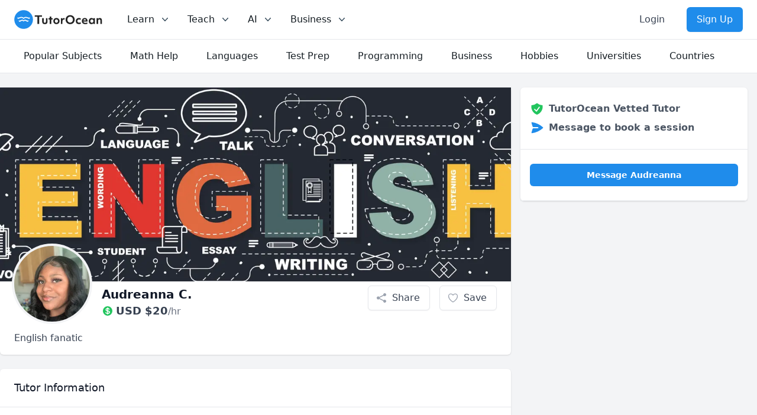

--- FILE ---
content_type: text/html; charset=utf-8
request_url: https://www.tutorocean.com/tutor/audreeec
body_size: 19917
content:
<!DOCTYPE html><html lang="en"><head><meta charSet="utf-8" data-next-head=""/><link rel="icon" type="image/x-icon" href="/images/favicon.png" data-next-head=""/><meta name="viewport" content="width=device-width, initial-scale=1" data-next-head=""/><meta property="og:type" content="website" data-next-head=""/><meta property="og:image" content="https://static.tutorocean.com/assets/images/logo/tutorocean-thumbnail.png" data-next-head=""/><meta property="og:site_name" content="TutorOcean" data-next-head=""/><script type="application/ld+json" data-next-head="">{"@context":"https://schema.org","@type":"Organization","@id":"https://www.tutorocean.com","name":"TutorOcean","url":"https://www.tutorocean.com","logo":"https://www.tutorocean.com/assets/images/logo/tutorocean-black.svg","brand":"TutorOcean","description":"Online Marketplace to find private tutors and homework help","founders":["Will Li","Matt Tang"],"foundingDate":"2017-10","foundingLocation":"Ottawa","knowsAbout":"Online tutoring for homework help, test prep, assignment review, and more. Chat for free with qualified private tutors for K-12 and higher education.","sameAs":["https://www.facebook.com/tutorocean","https://www.instagram.com/tutorocean","https://www.linkedin.com/company/tutorocean","https://www.twitter.com/tutorocean","https://www.youtube.com/c/tutorocean"],"slogan":"Empowering the world to learn more and share knowledge"}</script><title data-next-head="">Audreanna Private Tutor from Palmdale, United States - $20/hr</title><meta name="title" content="Audreanna Private Tutor from Palmdale, United States - $20/hr" data-next-head=""/><meta name="og:title" content="Audreanna Private Tutor from Palmdale, United States - $20/hr" data-next-head=""/><meta name="description" content="Get online tutoring from a Maryville University private tutor in Math, Elementary Math, English Literature and more. Book your first lesson and achieve your academic goals today!" data-next-head=""/><meta name="og:description" content="Get online tutoring from a Maryville University private tutor in Math, Elementary Math, English Literature and more. Book your first lesson and achieve your academic goals today!" data-next-head=""/><script type="application/ld+json" data-next-head="">{"@context":"https://schema.org","@type":"WebPage"}</script><link rel="canonical" href="https://www.tutorocean.com/tutor/audreeec" data-next-head=""/><meta property="og:type" content="profile" data-next-head=""/><meta property="og:url" content="https://www.tutorocean.com/tutor/audreeec" data-next-head=""/><meta property="og:first_name" content="Audreanna" data-next-head=""/><meta property="og:image" content="https://static.tutorocean.com/uploads/dtWCspikKsbqpQqKP/picture/C6Zy8Qjd4N2DaQfzJ.jpeg?1607081736747" data-next-head=""/><script type="application/ld+json" data-next-head="">{"@context":"https://schema.org","@type":"Person","name":"Audreanna C.","url":"https://www.tutorocean.com/tutor/audreeec","image":"https://static.tutorocean.com/uploads/dtWCspikKsbqpQqKP/picture/C6Zy8Qjd4N2DaQfzJ.jpeg?1607081736747","homeLocation":"Palmdale, United States","worksFor":"TutorOcean","alumniOf":{"@type":"CollegeOrUniversity","name":"Maryville University"},"hasOfferCatalog":{"@type":"OfferCatalog","name":"Online tutoring and in-person teaching services","itemListElement":[{"@type":"OfferCatalog","name":"Tutoring Services","itemListElement":[{"@type":"Offer","itemOffered":{"@type":"Service","name":"Online Math Tutoring"}},{"@type":"Offer","itemOffered":{"@type":"Service","name":"Online Elementary Math Tutoring"}},{"@type":"Offer","itemOffered":{"@type":"Service","name":"Online English Literature Tutoring"}},{"@type":"Offer","itemOffered":{"@type":"Service","name":"Online elementary English Tutoring"}},{"@type":"Offer","itemOffered":{"@type":"Service","name":"Online Writing Tutoring"}},{"@type":"Offer","itemOffered":{"@type":"Service","name":"Online Creative Writing Tutoring"}},{"@type":"Offer","itemOffered":{"@type":"Service","name":"Online College Essays Tutoring"}},{"@type":"Offer","itemOffered":{"@type":"Service","name":"Online research papers Tutoring"}},{"@type":"Offer","itemOffered":{"@type":"Service","name":"Online proofreading Tutoring"}},{"@type":"Offer","itemOffered":{"@type":"Service","name":"Online editing Tutoring"}}]}]}}</script><script type="application/ld+json" data-next-head="">{"@context":"https://schema.org","@type":"BreadcrumbList","itemListElement":[{"@type":"ListItem","position":1,"name":"Find Tutors","item":"https://www.tutorocean.com"},{"@type":"ListItem","position":2,"name":"Tutors Online","item":"https://www.tutorocean.com/search"},{"@type":"ListItem","position":3,"name":"Audreanna C.","item":"https://www.tutorocean.com/tutor/audreeec"}]}</script><script type="application/ld+json" data-next-head="">{"@context":"https://schema.org","@type":"Product","name":"English fanatic","image":"https://static.tutorocean.com/uploads/dtWCspikKsbqpQqKP/picture/C6Zy8Qjd4N2DaQfzJ.jpeg?1607081736747","description":"I have 12 years of English and it is my top skill. I also have experience in math but it is not my strength. ","offers":{"@type":"Offer","url":"https://www.tutorocean.com/tutor/audreeec","price":20,"priceCurrency":"USD","availability":"https://schema.org/OnlineOnly"}}</script><link rel="preload" href="https://static.tutorocean.com/assets/images/logo/tutorocean-black.svg" as="image" data-next-head=""/><link rel="preload" as="image" imageSrcSet="https://cache.tutorocean.com?url=https%3A%2F%2Fstatic.tutorocean.com%2Fuploads%2FdtWCspikKsbqpQqKP%2Fpicture%2FCxnibF38wdPHiKugy.jpeg&amp;w=128&amp;q=75 128w, https://cache.tutorocean.com?url=https%3A%2F%2Fstatic.tutorocean.com%2Fuploads%2FdtWCspikKsbqpQqKP%2Fpicture%2FCxnibF38wdPHiKugy.jpeg&amp;w=256&amp;q=75 256w, https://cache.tutorocean.com?url=https%3A%2F%2Fstatic.tutorocean.com%2Fuploads%2FdtWCspikKsbqpQqKP%2Fpicture%2FCxnibF38wdPHiKugy.jpeg&amp;w=384&amp;q=75 384w, https://cache.tutorocean.com?url=https%3A%2F%2Fstatic.tutorocean.com%2Fuploads%2FdtWCspikKsbqpQqKP%2Fpicture%2FCxnibF38wdPHiKugy.jpeg&amp;w=480&amp;q=75 480w, https://cache.tutorocean.com?url=https%3A%2F%2Fstatic.tutorocean.com%2Fuploads%2FdtWCspikKsbqpQqKP%2Fpicture%2FCxnibF38wdPHiKugy.jpeg&amp;w=640&amp;q=75 640w, https://cache.tutorocean.com?url=https%3A%2F%2Fstatic.tutorocean.com%2Fuploads%2FdtWCspikKsbqpQqKP%2Fpicture%2FCxnibF38wdPHiKugy.jpeg&amp;w=750&amp;q=75 750w, https://cache.tutorocean.com?url=https%3A%2F%2Fstatic.tutorocean.com%2Fuploads%2FdtWCspikKsbqpQqKP%2Fpicture%2FCxnibF38wdPHiKugy.jpeg&amp;w=1080&amp;q=75 1080w, https://cache.tutorocean.com?url=https%3A%2F%2Fstatic.tutorocean.com%2Fuploads%2FdtWCspikKsbqpQqKP%2Fpicture%2FCxnibF38wdPHiKugy.jpeg&amp;w=1200&amp;q=75 1200w" imageSizes="100%" data-next-head=""/><link rel="preload" as="image" imageSrcSet="https://cache.tutorocean.com?url=https%3A%2F%2Fstatic.tutorocean.com%2Fuploads%2FdtWCspikKsbqpQqKP%2Fpicture%2FC6Zy8Qjd4N2DaQfzJ.jpeg&amp;w=256&amp;q=75 1x, https://cache.tutorocean.com?url=https%3A%2F%2Fstatic.tutorocean.com%2Fuploads%2FdtWCspikKsbqpQqKP%2Fpicture%2FC6Zy8Qjd4N2DaQfzJ.jpeg&amp;w=384&amp;q=75 2x" data-next-head=""/><link rel="preload" href="/_next/static/css/f4651015b3b60ab3.css" as="style"/><link rel="stylesheet" href="/_next/static/css/f4651015b3b60ab3.css" data-n-g=""/><link rel="preload" href="/_next/static/css/15cbae759d1218d5.css" as="style"/><link rel="stylesheet" href="/_next/static/css/15cbae759d1218d5.css" data-n-p=""/><noscript data-n-css=""></noscript><script defer="" nomodule="" src="/_next/static/chunks/polyfills-42372ed130431b0a.js"></script><script src="/_next/static/chunks/webpack-3b885f10f7f38224.js" defer=""></script><script src="/_next/static/chunks/framework-186fe586fe322290.js" defer=""></script><script src="/_next/static/chunks/main-14de1ec3c2feb91f.js" defer=""></script><script src="/_next/static/chunks/pages/_app-d7026604e53ffa41.js" defer=""></script><script src="/_next/static/chunks/4500-6afd6d75b785e394.js" defer=""></script><script src="/_next/static/chunks/5477-ff8732e679ea52a3.js" defer=""></script><script src="/_next/static/chunks/9504-b609d9e5056598b0.js" defer=""></script><script src="/_next/static/chunks/7473-0a5b036133eb0ea5.js" defer=""></script><script src="/_next/static/chunks/3349-348220fe771e39ca.js" defer=""></script><script src="/_next/static/chunks/804-e16634f8abf2eb0c.js" defer=""></script><script src="/_next/static/chunks/233-a85330b4ca3c33e2.js" defer=""></script><script src="/_next/static/chunks/pages/tutor/%5B...tag%5D-474ab28def7dee88.js" defer=""></script><script src="/_next/static/1JvLz-IbmbZ2ukmZRqvLE/_buildManifest.js" defer=""></script><script src="/_next/static/1JvLz-IbmbZ2ukmZRqvLE/_ssgManifest.js" defer=""></script></head><body><div id="__next"><script>!function(){var d=document.documentElement,c=d.classList;c.remove('light','dark');d.style.colorScheme = 'light';c.add('light')}()</script><div><div class="sticky top-0 z-20 bg-white" data-headlessui-state=""><div class="flex items-center justify-between border-b border-gray-200 px-4 py-3 sm:px-6 md:justify-start md:space-x-10"><div class="flex justify-start"><a href="/"><span><span class="sr-only">TutorOcean</span><img alt="TutorOcean" width="500" height="500" decoding="async" data-nimg="1" class="h-8 w-auto max-w-none cursor-pointer" style="color:transparent" src="https://static.tutorocean.com/assets/images/logo/tutorocean-black.svg"/></span></a></div><nav class="flex space-x-6"><div class="relative hidden md:block" data-headlessui-state=""><button class="text-midnight-500 group inline-flex items-center rounded-md bg-white p-0.5 text-base font-medium hover:text-midnight-900 focus:outline-none focus:ring-2 focus:ring-blue-500 focus:ring-offset-2" type="button" aria-expanded="false" data-headlessui-state=""><span>Learn</span><svg xmlns="http://www.w3.org/2000/svg" viewBox="0 0 20 20" fill="currentColor" aria-hidden="true" class="text-midnight-400 ml-2 h-5 w-5 group-hover:text-midnight-500"><path fill-rule="evenodd" d="M5.23 7.21a.75.75 0 011.06.02L10 11.168l3.71-3.938a.75.75 0 111.08 1.04l-4.25 4.5a.75.75 0 01-1.08 0l-4.25-4.5a.75.75 0 01.02-1.06z" clip-rule="evenodd"></path></svg></button><div class="absolute z-20 -ml-4 mt-3 w-screen max-w-md lg:left-1/4 lg:ml-0 lg:max-w-2xl lg:-translate-x-1/4" hidden="" style="display:none" id="headlessui-popover-panel-:R4ikl656:" tabindex="-1" data-headlessui-state=""><div class="overflow-hidden rounded-lg shadow-lg ring-1 ring-black ring-opacity-5"><div class="relative grid gap-6 bg-white px-5 py-6 sm:gap-8 sm:p-8 lg:grid-cols-2"><div class="space-y-4"><div>For Students</div><a target="_self" rel="" class="-m-3 flex items-start rounded-lg p-3 hover:bg-gray-50" href="/search?source=top_bar"><div class="flex h-10 w-10 shrink-0 items-center justify-center rounded-md bg-sky-500 text-white sm:h-12 sm:w-12"><svg xmlns="http://www.w3.org/2000/svg" viewBox="0 0 20 20" fill="currentColor" aria-hidden="true" class="h-6 w-6"><path fill-rule="evenodd" d="M9 3.5a5.5 5.5 0 100 11 5.5 5.5 0 000-11zM2 9a7 7 0 1112.452 4.391l3.328 3.329a.75.75 0 11-1.06 1.06l-3.329-3.328A7 7 0 012 9z" clip-rule="evenodd"></path></svg></div><div class="ml-4"><p class="text-base font-medium">Search for tutors</p><p class="mt-1 text-sm text-gray-500">Find tutors who specialize in courses</p></div></a><a href="https://www.tutorocean.com/request-a-tutor?source=top_bar" target="_self" rel="" class="-m-3 flex items-start rounded-lg p-3 hover:bg-gray-50"><div class="flex h-10 w-10 shrink-0 items-center justify-center rounded-md bg-sky-500 text-white sm:h-12 sm:w-12"><svg xmlns="http://www.w3.org/2000/svg" viewBox="0 0 20 20" fill="currentColor" aria-hidden="true" class="h-6 w-6"><path fill-rule="evenodd" d="M9.661 2.237a.531.531 0 01.678 0 11.947 11.947 0 007.078 2.749.5.5 0 01.479.425c.069.52.104 1.05.104 1.59 0 5.162-3.26 9.563-7.834 11.256a.48.48 0 01-.332 0C5.26 16.564 2 12.163 2 7c0-.538.035-1.069.104-1.589a.5.5 0 01.48-.425 11.947 11.947 0 007.077-2.75zm4.196 5.954a.75.75 0 00-1.214-.882l-3.483 4.79-1.88-1.88a.75.75 0 10-1.06 1.061l2.5 2.5a.75.75 0 001.137-.089l4-5.5z" clip-rule="evenodd"></path></svg></div><div class="ml-4"><p class="text-base font-medium">Request a tutor</p><p class="mt-1 text-sm text-gray-500">Let our team find you the perfect tutor</p></div></a><a href="https://www.tutorocean.com/howitworks/students?source=top_bar" target="_self" rel="" class="-m-3 flex items-start rounded-lg p-3 hover:bg-gray-50"><div class="flex h-10 w-10 shrink-0 items-center justify-center rounded-md bg-sky-500 text-white sm:h-12 sm:w-12"><svg xmlns="http://www.w3.org/2000/svg" viewBox="0 0 20 20" fill="currentColor" aria-hidden="true" class="h-6 w-6"><path fill-rule="evenodd" d="M18 10a8 8 0 11-16 0 8 8 0 0116 0zM8.94 6.94a.75.75 0 11-1.061-1.061 3 3 0 112.871 5.026v.345a.75.75 0 01-1.5 0v-.5c0-.72.57-1.172 1.081-1.287A1.5 1.5 0 108.94 6.94zM10 15a1 1 0 100-2 1 1 0 000 2z" clip-rule="evenodd"></path></svg></div><div class="ml-4"><p class="text-base font-medium">How it works</p><p class="mt-1 text-sm text-gray-500">Find out how we can help you get great grades</p></div></a><a href="https://www.tutorocean.com/questions-answers?source=top_bar" target="_self" rel="" class="-m-3 flex items-start rounded-lg p-3 hover:bg-gray-50"><div class="flex h-10 w-10 shrink-0 items-center justify-center rounded-md bg-sky-500 text-white sm:h-12 sm:w-12"><svg xmlns="http://www.w3.org/2000/svg" viewBox="0 0 20 20" fill="currentColor" aria-hidden="true" class="h-6 w-6"><path d="M3.505 2.365A41.369 41.369 0 019 2c1.863 0 3.697.124 5.495.365 1.247.167 2.18 1.108 2.435 2.268a4.45 4.45 0 00-.577-.069 43.141 43.141 0 00-4.706 0C9.229 4.696 7.5 6.727 7.5 8.998v2.24c0 1.413.67 2.735 1.76 3.562l-2.98 2.98A.75.75 0 015 17.25v-3.443c-.501-.048-1-.106-1.495-.172C2.033 13.438 1 12.162 1 10.72V5.28c0-1.441 1.033-2.717 2.505-2.914z"></path><path d="M14 6c-.762 0-1.52.02-2.271.062C10.157 6.148 9 7.472 9 8.998v2.24c0 1.519 1.147 2.839 2.71 2.935.214.013.428.024.642.034.2.009.385.09.518.224l2.35 2.35a.75.75 0 001.28-.531v-2.07c1.453-.195 2.5-1.463 2.5-2.915V8.998c0-1.526-1.157-2.85-2.729-2.936A41.645 41.645 0 0014 6z"></path></svg></div><div class="ml-4"><p class="text-base font-medium">Questions &amp; Answers</p><p class="mt-1 text-sm text-gray-500">Ask questions and get answers from experts</p></div></a></div><div class="space-y-4"><div>For Parents</div><a href="https://www.tutorocean.com/howitworks/parents?source=top_bar" target="_self" rel="" class="-m-3 flex items-start rounded-lg p-3 hover:bg-gray-50"><div class="flex h-10 w-10 shrink-0 items-center justify-center rounded-md bg-sky-500 text-white sm:h-12 sm:w-12"><svg xmlns="http://www.w3.org/2000/svg" viewBox="0 0 20 20" fill="currentColor" aria-hidden="true" class="h-6 w-6"><path fill-rule="evenodd" d="M18 10a8 8 0 11-16 0 8 8 0 0116 0zM8.94 6.94a.75.75 0 11-1.061-1.061 3 3 0 112.871 5.026v.345a.75.75 0 01-1.5 0v-.5c0-.72.57-1.172 1.081-1.287A1.5 1.5 0 108.94 6.94zM10 15a1 1 0 100-2 1 1 0 000 2z" clip-rule="evenodd"></path></svg></div><div class="ml-4"><p class="text-base font-medium">How it works</p><p class="mt-1 text-sm text-gray-500">Find tutors who can help your child succeed</p></div></a><a target="_self" rel="" class="-m-3 flex items-start rounded-lg p-3 hover:bg-gray-50" href="/search?levels=Elementary&amp;levels=Middle%20School&amp;levels=High%20School&amp;source=top_bar"><div class="flex h-10 w-10 shrink-0 items-center justify-center rounded-md bg-sky-500 text-white sm:h-12 sm:w-12"><svg xmlns="http://www.w3.org/2000/svg" viewBox="0 0 20 20" fill="currentColor" aria-hidden="true" class="h-6 w-6"><path d="M10 9a3 3 0 100-6 3 3 0 000 6zM6 8a2 2 0 11-4 0 2 2 0 014 0zM1.49 15.326a.78.78 0 01-.358-.442 3 3 0 014.308-3.516 6.484 6.484 0 00-1.905 3.959c-.023.222-.014.442.025.654a4.97 4.97 0 01-2.07-.655zM16.44 15.98a4.97 4.97 0 002.07-.654.78.78 0 00.357-.442 3 3 0 00-4.308-3.517 6.484 6.484 0 011.907 3.96 2.32 2.32 0 01-.026.654zM18 8a2 2 0 11-4 0 2 2 0 014 0zM5.304 16.19a.844.844 0 01-.277-.71 5 5 0 019.947 0 .843.843 0 01-.277.71A6.975 6.975 0 0110 18a6.974 6.974 0 01-4.696-1.81z"></path></svg></div><div class="ml-4"><p class="text-base font-medium">Search for K-12 tutors</p><p class="mt-1 text-sm text-gray-500">Find tutors who teach elementary and high school education</p></div></a><a target="_self" rel="" class="-m-3 flex items-start rounded-lg p-3 hover:bg-gray-50" href="/search?levels=College%2FUniversity&amp;source=top_bar"><div class="flex h-10 w-10 shrink-0 items-center justify-center rounded-md bg-sky-500 text-white sm:h-12 sm:w-12"><svg xmlns="http://www.w3.org/2000/svg" viewBox="0 0 20 20" fill="currentColor" aria-hidden="true" class="h-6 w-6"><path d="M10 9a3 3 0 100-6 3 3 0 000 6zM6 8a2 2 0 11-4 0 2 2 0 014 0zM1.49 15.326a.78.78 0 01-.358-.442 3 3 0 014.308-3.516 6.484 6.484 0 00-1.905 3.959c-.023.222-.014.442.025.654a4.97 4.97 0 01-2.07-.655zM16.44 15.98a4.97 4.97 0 002.07-.654.78.78 0 00.357-.442 3 3 0 00-4.308-3.517 6.484 6.484 0 011.907 3.96 2.32 2.32 0 01-.026.654zM18 8a2 2 0 11-4 0 2 2 0 014 0zM5.304 16.19a.844.844 0 01-.277-.71 5 5 0 019.947 0 .843.843 0 01-.277.71A6.975 6.975 0 0110 18a6.974 6.974 0 01-4.696-1.81z"></path></svg></div><div class="ml-4"><p class="text-base font-medium">Search for university tutors</p><p class="mt-1 text-sm text-gray-500">Let our team find your child the perfect tutor</p></div></a></div></div></div></div></div><div class="relative hidden md:block" data-headlessui-state=""><button class="text-midnight-500 group inline-flex items-center rounded-md bg-white p-0.5 text-base font-medium hover:text-midnight-900 focus:outline-none focus:ring-2 focus:ring-blue-500 focus:ring-offset-2" type="button" aria-expanded="false" data-headlessui-state=""><span>Teach</span><svg xmlns="http://www.w3.org/2000/svg" viewBox="0 0 20 20" fill="currentColor" aria-hidden="true" class="text-midnight-400 ml-2 h-5 w-5 group-hover:text-midnight-500"><path fill-rule="evenodd" d="M5.23 7.21a.75.75 0 011.06.02L10 11.168l3.71-3.938a.75.75 0 111.08 1.04l-4.25 4.5a.75.75 0 01-1.08 0l-4.25-4.5a.75.75 0 01.02-1.06z" clip-rule="evenodd"></path></svg></button><div class="absolute left-1/2 z-20 mt-3 w-screen max-w-md -translate-x-1/4 px-2 sm:px-0" hidden="" style="display:none" id="headlessui-popover-panel-:R4kkl656:" tabindex="-1" data-headlessui-state=""><div class="overflow-hidden rounded-lg shadow-lg ring-1 ring-black ring-opacity-5"><div class="relative grid gap-6 bg-white px-5 py-6 sm:gap-8 sm:p-8 lg:grid-cols-1"><a href="https://www.tutorocean.com/howitworks/tutors?source=top_bar" class="-m-3 flex items-start rounded-lg p-3 hover:bg-gray-50"><div class="flex h-10 w-10 shrink-0 items-center justify-center rounded-md bg-sky-500 text-white sm:h-12 sm:w-12"><svg xmlns="http://www.w3.org/2000/svg" viewBox="0 0 20 20" fill="currentColor" aria-hidden="true" class="h-6 w-6"><path fill-rule="evenodd" d="M18 10a8 8 0 11-16 0 8 8 0 0116 0zM8.94 6.94a.75.75 0 11-1.061-1.061 3 3 0 112.871 5.026v.345a.75.75 0 01-1.5 0v-.5c0-.72.57-1.172 1.081-1.287A1.5 1.5 0 108.94 6.94zM10 15a1 1 0 100-2 1 1 0 000 2z" clip-rule="evenodd"></path></svg></div><div class="ml-4"><p class="text-base font-medium">How it works</p><p class="mt-1 text-sm text-gray-500">Get paid teaching students from home</p></div></a><a href="https://www.tutorocean.com/tutors/how-much-can-i-earn?source=top_bar" class="-m-3 flex items-start rounded-lg p-3 hover:bg-gray-50"><div class="flex h-10 w-10 shrink-0 items-center justify-center rounded-md bg-sky-500 text-white sm:h-12 sm:w-12"><svg xmlns="http://www.w3.org/2000/svg" viewBox="0 0 20 20" fill="currentColor" aria-hidden="true" class="h-6 w-6"><path d="M10.75 10.818v2.614A3.13 3.13 0 0011.888 13c.482-.315.612-.648.612-.875 0-.227-.13-.56-.612-.875a3.13 3.13 0 00-1.138-.432zM8.33 8.62c.053.055.115.11.184.164.208.16.46.284.736.363V6.603a2.45 2.45 0 00-.35.13c-.14.065-.27.143-.386.233-.377.292-.514.627-.514.909 0 .184.058.39.202.592.037.051.08.102.128.152z"></path><path fill-rule="evenodd" d="M18 10a8 8 0 11-16 0 8 8 0 0116 0zm-8-6a.75.75 0 01.75.75v.316a3.78 3.78 0 011.653.713c.426.33.744.74.925 1.2a.75.75 0 01-1.395.55 1.35 1.35 0 00-.447-.563 2.187 2.187 0 00-.736-.363V9.3c.698.093 1.383.32 1.959.696.787.514 1.29 1.27 1.29 2.13 0 .86-.504 1.616-1.29 2.13-.576.377-1.261.603-1.96.696v.299a.75.75 0 11-1.5 0v-.3c-.697-.092-1.382-.318-1.958-.695-.482-.315-.857-.717-1.078-1.188a.75.75 0 111.359-.636c.08.173.245.376.54.569.313.205.706.353 1.138.432v-2.748a3.782 3.782 0 01-1.653-.713C6.9 9.433 6.5 8.681 6.5 7.875c0-.805.4-1.558 1.097-2.096a3.78 3.78 0 011.653-.713V4.75A.75.75 0 0110 4z" clip-rule="evenodd"></path></svg></div><div class="ml-4"><p class="text-base font-medium">How much can I earn</p><p class="mt-1 text-sm text-gray-500">You set your rate and your hours</p></div></a><a class="-m-3 flex items-start rounded-lg p-3 hover:bg-gray-50" href="/teach?source=top_bar"><div class="flex h-10 w-10 shrink-0 items-center justify-center rounded-md bg-sky-500 text-white sm:h-12 sm:w-12"><svg xmlns="http://www.w3.org/2000/svg" viewBox="0 0 20 20" fill="currentColor" aria-hidden="true" class="h-6 w-6"><path fill-rule="evenodd" d="M16.403 12.652a3 3 0 000-5.304 3 3 0 00-3.75-3.751 3 3 0 00-5.305 0 3 3 0 00-3.751 3.75 3 3 0 000 5.305 3 3 0 003.75 3.751 3 3 0 005.305 0 3 3 0 003.751-3.75zm-2.546-4.46a.75.75 0 00-1.214-.883l-3.483 4.79-1.88-1.88a.75.75 0 10-1.06 1.061l2.5 2.5a.75.75 0 001.137-.089l4-5.5z" clip-rule="evenodd"></path></svg></div><div class="ml-4"><p class="text-base font-medium">Become a tutor</p><p class="mt-1 text-sm text-gray-500">Become a TutorOcean tutor now</p></div></a></div></div></div></div><div class="relative hidden md:block" data-headlessui-state=""><button class="text-midnight-500 group inline-flex items-center rounded-md bg-white p-0.5 text-base font-medium hover:text-midnight-900 focus:outline-none focus:ring-2 focus:ring-blue-500 focus:ring-offset-2" type="button" aria-expanded="false" data-headlessui-state=""><span><span>AI</span></span><svg xmlns="http://www.w3.org/2000/svg" viewBox="0 0 20 20" fill="currentColor" aria-hidden="true" class="text-midnight-400 ml-2 h-5 w-5 group-hover:text-midnight-500"><path fill-rule="evenodd" d="M5.23 7.21a.75.75 0 011.06.02L10 11.168l3.71-3.938a.75.75 0 111.08 1.04l-4.25 4.5a.75.75 0 01-1.08 0l-4.25-4.5a.75.75 0 01.02-1.06z" clip-rule="evenodd"></path></svg></button><div class="absolute left-1/2 z-20 mt-3 w-screen max-w-md -translate-x-1/4 px-2 sm:px-0" hidden="" style="display:none" id="headlessui-popover-panel-:R4mkl656:" tabindex="-1" data-headlessui-state=""><div class="overflow-hidden rounded-lg shadow-lg ring-1 ring-black ring-opacity-5"><div class="relative grid gap-6 bg-white px-5 py-6 sm:gap-8 sm:p-8 lg:grid-cols-1"><a class="-m-3 flex items-start rounded-lg p-3 hover:bg-gray-50" href="/ai?source=top_bar"><div class="flex h-10 w-10 shrink-0 items-center justify-center rounded-md bg-sky-500 text-white sm:h-12 sm:w-12 bg-gradient-to-r from-orange-500 to-pink-500"><svg xmlns="http://www.w3.org/2000/svg" viewBox="0 0 20 20" fill="currentColor" aria-hidden="true" class="h-6 w-6"><path d="M15.98 1.804a1 1 0 00-1.96 0l-.24 1.192a1 1 0 01-.784.785l-1.192.238a1 1 0 000 1.962l1.192.238a1 1 0 01.785.785l.238 1.192a1 1 0 001.962 0l.238-1.192a1 1 0 01.785-.785l1.192-.238a1 1 0 000-1.962l-1.192-.238a1 1 0 01-.785-.785l-.238-1.192zM6.949 5.684a1 1 0 00-1.898 0l-.683 2.051a1 1 0 01-.633.633l-2.051.683a1 1 0 000 1.898l2.051.684a1 1 0 01.633.632l.683 2.051a1 1 0 001.898 0l.683-2.051a1 1 0 01.633-.633l2.051-.683a1 1 0 000-1.898l-2.051-.683a1 1 0 01-.633-.633L6.95 5.684zM13.949 13.684a1 1 0 00-1.898 0l-.184.551a1 1 0 01-.632.633l-.551.183a1 1 0 000 1.898l.551.183a1 1 0 01.633.633l.183.551a1 1 0 001.898 0l.184-.551a1 1 0 01.632-.633l.551-.183a1 1 0 000-1.898l-.551-.184a1 1 0 01-.633-.632l-.183-.551z"></path></svg></div><div class="ml-4"><p class="text-base font-medium">AI Tutor for learning</p><p class="mt-1 text-sm text-gray-500">Combine human tutoring expertise and cutting-edge AI technology to elevate your learning experience</p></div></a><a class="-m-3 flex items-start rounded-lg p-3 hover:bg-gray-50" href="/ai/copilot?source=top_bar"><div class="flex h-10 w-10 shrink-0 items-center justify-center rounded-md bg-sky-500 text-white sm:h-12 sm:w-12 bg-gradient-to-r from-orange-500 to-pink-500"><svg xmlns="http://www.w3.org/2000/svg" viewBox="0 0 20 20" fill="currentColor" aria-hidden="true" class="h-6 w-6"><path d="M15.98 1.804a1 1 0 00-1.96 0l-.24 1.192a1 1 0 01-.784.785l-1.192.238a1 1 0 000 1.962l1.192.238a1 1 0 01.785.785l.238 1.192a1 1 0 001.962 0l.238-1.192a1 1 0 01.785-.785l1.192-.238a1 1 0 000-1.962l-1.192-.238a1 1 0 01-.785-.785l-.238-1.192zM6.949 5.684a1 1 0 00-1.898 0l-.683 2.051a1 1 0 01-.633.633l-2.051.683a1 1 0 000 1.898l2.051.684a1 1 0 01.633.632l.683 2.051a1 1 0 001.898 0l.683-2.051a1 1 0 01.633-.633l2.051-.683a1 1 0 000-1.898l-2.051-.683a1 1 0 01-.633-.633L6.95 5.684zM13.949 13.684a1 1 0 00-1.898 0l-.184.551a1 1 0 01-.632.633l-.551.183a1 1 0 000 1.898l.551.183a1 1 0 01.633.633l.183.551a1 1 0 001.898 0l.184-.551a1 1 0 01.632-.633l.551-.183a1 1 0 000-1.898l-.551-.184a1 1 0 01-.633-.632l-.183-.551z"></path></svg></div><div class="ml-4"><p class="text-base font-medium">AI Copilot for teaching</p><p class="mt-1 text-sm text-gray-500">Combine cutting-edge AI technology to assist with planning, grading, and personalizing lessons, allowing you to focus more on teaching</p></div></a></div></div></div></div><div class="relative hidden lg:block" data-headlessui-state=""><button class="text-midnight-500 group inline-flex items-center rounded-md bg-white p-0.5 text-base font-medium hover:text-midnight-900 focus:outline-none focus:ring-2 focus:ring-blue-500 focus:ring-offset-2" type="button" aria-expanded="false" data-headlessui-state=""><span>Business</span><svg xmlns="http://www.w3.org/2000/svg" viewBox="0 0 20 20" fill="currentColor" aria-hidden="true" class="text-midnight-400 ml-2 h-5 w-5 group-hover:text-midnight-500"><path fill-rule="evenodd" d="M5.23 7.21a.75.75 0 011.06.02L10 11.168l3.71-3.938a.75.75 0 111.08 1.04l-4.25 4.5a.75.75 0 01-1.08 0l-4.25-4.5a.75.75 0 01.02-1.06z" clip-rule="evenodd"></path></svg></button><div class="absolute left-1/2 z-20 mt-3 w-screen max-w-md -translate-x-1/4 px-2 sm:px-0" hidden="" style="display:none" id="headlessui-popover-panel-:R4okl656:" tabindex="-1" data-headlessui-state=""><div class="overflow-hidden rounded-lg shadow-lg ring-1 ring-black ring-opacity-5"><div class="relative grid gap-6 bg-white px-5 py-6 sm:gap-8 sm:p-8 lg:grid-cols-1"><a class="-m-3 flex items-start rounded-lg p-3 hover:bg-gray-50" href="/higher-education"><div class="flex h-10 w-10 shrink-0 items-center justify-center rounded-md bg-sky-500 text-white sm:h-12 sm:w-12"><svg xmlns="http://www.w3.org/2000/svg" viewBox="0 0 20 20" fill="currentColor" aria-hidden="true" class="h-6 w-6"><path fill-rule="evenodd" d="M9.674 2.075a.75.75 0 01.652 0l7.25 3.5A.75.75 0 0117 6.957V16.5h.25a.75.75 0 010 1.5H2.75a.75.75 0 010-1.5H3V6.957a.75.75 0 01-.576-1.382l7.25-3.5zM11 6a1 1 0 11-2 0 1 1 0 012 0zM7.5 9.75a.75.75 0 00-1.5 0v5.5a.75.75 0 001.5 0v-5.5zm3.25 0a.75.75 0 00-1.5 0v5.5a.75.75 0 001.5 0v-5.5zm3.25 0a.75.75 0 00-1.5 0v5.5a.75.75 0 001.5 0v-5.5z" clip-rule="evenodd"></path></svg></div><div class="ml-4"><p class="text-base font-medium">Higher Education</p><p class="mt-1 text-sm text-gray-500">For universities and colleges</p></div></a><a class="-m-3 flex items-start rounded-lg p-3 hover:bg-gray-50" href="/k12"><div class="flex h-10 w-10 shrink-0 items-center justify-center rounded-md bg-sky-500 text-white sm:h-12 sm:w-12"><svg xmlns="http://www.w3.org/2000/svg" viewBox="0 0 20 20" fill="currentColor" aria-hidden="true" class="h-6 w-6"><path fill-rule="evenodd" d="M9.664 1.319a.75.75 0 01.672 0 41.059 41.059 0 018.198 5.424.75.75 0 01-.254 1.285 31.372 31.372 0 00-7.86 3.83.75.75 0 01-.84 0 31.508 31.508 0 00-2.08-1.287V9.394c0-.244.116-.463.302-.592a35.504 35.504 0 013.305-2.033.75.75 0 00-.714-1.319 37 37 0 00-3.446 2.12A2.216 2.216 0 006 9.393v.38a31.293 31.293 0 00-4.28-1.746.75.75 0 01-.254-1.285 41.059 41.059 0 018.198-5.424zM6 11.459a29.848 29.848 0 00-2.455-1.158 41.029 41.029 0 00-.39 3.114.75.75 0 00.419.74c.528.256 1.046.53 1.554.82-.21.324-.455.63-.739.914a.75.75 0 101.06 1.06c.37-.369.69-.77.96-1.193a26.61 26.61 0 013.095 2.348.75.75 0 00.992 0 26.547 26.547 0 015.93-3.95.75.75 0 00.42-.739 41.053 41.053 0 00-.39-3.114 29.925 29.925 0 00-5.199 2.801 2.25 2.25 0 01-2.514 0c-.41-.275-.826-.541-1.25-.797a6.985 6.985 0 01-1.084 3.45 26.503 26.503 0 00-1.281-.78A5.487 5.487 0 006 12v-.54z" clip-rule="evenodd"></path></svg></div><div class="ml-4"><p class="text-base font-medium">K-12</p><p class="mt-1 text-sm text-gray-500">For schools and districts</p></div></a><a class="-m-3 flex items-start rounded-lg p-3 hover:bg-gray-50" href="/employee-benefits"><div class="flex h-10 w-10 shrink-0 items-center justify-center rounded-md bg-sky-500 text-white sm:h-12 sm:w-12"><svg xmlns="http://www.w3.org/2000/svg" viewBox="0 0 20 20" fill="currentColor" aria-hidden="true" class="h-6 w-6"><path fill-rule="evenodd" d="M6 3.75A2.75 2.75 0 018.75 1h2.5A2.75 2.75 0 0114 3.75v.443c.572.055 1.14.122 1.706.2C17.053 4.582 18 5.75 18 7.07v3.469c0 1.126-.694 2.191-1.83 2.54-1.952.599-4.024.921-6.17.921s-4.219-.322-6.17-.921C2.694 12.73 2 11.665 2 10.539V7.07c0-1.321.947-2.489 2.294-2.676A41.047 41.047 0 016 4.193V3.75zm6.5 0v.325a41.622 41.622 0 00-5 0V3.75c0-.69.56-1.25 1.25-1.25h2.5c.69 0 1.25.56 1.25 1.25zM10 10a1 1 0 00-1 1v.01a1 1 0 001 1h.01a1 1 0 001-1V11a1 1 0 00-1-1H10z" clip-rule="evenodd"></path><path d="M3 15.055v-.684c.126.053.255.1.39.142 2.092.642 4.313.987 6.61.987 2.297 0 4.518-.345 6.61-.987.135-.041.264-.089.39-.142v.684c0 1.347-.985 2.53-2.363 2.686a41.454 41.454 0 01-9.274 0C3.985 17.585 3 16.402 3 15.055z"></path></svg></div><div class="ml-4"><p class="text-base font-medium">Enterprise</p><p class="mt-1 text-sm text-gray-500">For employee benefits</p></div></a></div></div></div></div></nav><div hidden="" style="position:fixed;top:1px;left:1px;width:1px;height:0;padding:0;margin:-1px;overflow:hidden;clip:rect(0, 0, 0, 0);white-space:nowrap;border-width:0;display:none"></div><div class="hidden 2xl:block 2xl:justify-start"><div class="w-full sm:flex lg:justify-start"><div class="shadow-2x1 relative divide-y divide-gray-100 rounded-md bg-white ring-1 ring-gray-300 sm:w-[352px]" data-headlessui-state=""><div class="relative h-full"><div class="flex h-full items-center px-4"><svg xmlns="http://www.w3.org/2000/svg" viewBox="0 0 20 20" fill="currentColor" aria-hidden="true" class="h-6 w-6 cursor-pointer text-gray-500"><path fill-rule="evenodd" d="M9 3.5a5.5 5.5 0 100 11 5.5 5.5 0 000-11zM2 9a7 7 0 1112.452 4.391l3.328 3.329a.75.75 0 11-1.06 1.06l-3.329-3.328A7 7 0 012 9z" clip-rule="evenodd"></path></svg><input class="w-full border-none py-3 pl-3 pr-9 text-base leading-5 text-gray-900 focus:ring-0" placeholder="Search by subject or course" id="headlessui-combobox-input-:R2cml656:" role="combobox" type="text" aria-expanded="false" aria-autocomplete="list" data-headlessui-state=""/></div></div></div></div></div><div class="hidden items-center justify-end md:flex md:flex-1 lg:w-0"><form class="hidden xl:block"></form><a class="ml-5 inline-flex items-center justify-center whitespace-nowrap rounded-md border border-transparent px-4 py-2 text-base font-medium hover:bg-gray-100" href="/login?[object%20Object]">Login</a><a class="ml-5 inline-flex items-center justify-center whitespace-nowrap rounded-md border border-transparent bg-azure-500 px-4 py-2 text-base font-medium text-white shadow-sm hover:bg-azure-600" href="/signup?[object%20Object]">Sign Up</a></div><div class="-my-2 -mr-2 md:hidden"><button class="inline-flex items-center justify-center rounded-md bg-white p-2 text-gray-400 hover:bg-gray-100 hover:text-gray-500 focus:outline-none focus:ring-2 focus:ring-inset focus:ring-blue-500" type="button" aria-expanded="false" data-headlessui-state=""><span class="sr-only">Open menu</span><svg xmlns="http://www.w3.org/2000/svg" viewBox="0 0 20 20" fill="currentColor" aria-hidden="true" class="h-6 w-6"><path fill-rule="evenodd" d="M2 4.75A.75.75 0 012.75 4h14.5a.75.75 0 010 1.5H2.75A.75.75 0 012 4.75zM2 10a.75.75 0 01.75-.75h14.5a.75.75 0 010 1.5H2.75A.75.75 0 012 10zm0 5.25a.75.75 0 01.75-.75h14.5a.75.75 0 010 1.5H2.75a.75.75 0 01-.75-.75z" clip-rule="evenodd"></path></svg></button></div></div><header class="z-10 hidden border-b border-gray-200 bg-white sm:block"><nav class="max-w-screen mx-auto" aria-label="Top"><div class="flex items-center justify-between py-2"><div class="flex items-center"><div class="mx-8"><div class="relative inline-block text-left"><div class="relative" data-headlessui-state=""><button class="text-midnight-500 hover:bg-azure-50 hover:text-azure-500 group mr-8 inline-flex items-center rounded-md py-2 px-2 text-base font-medium focus:outline-none" type="button" aria-expanded="false" data-headlessui-state=""><span>Popular Subjects</span></button><div class="absolute z-10 mt-1 w-52 px-2 sm:px-0" hidden="" style="display:none" id="headlessui-popover-panel-:R935656:" tabindex="-1" data-headlessui-state=""><div class="overflow-hidden rounded-md shadow-lg ring-1 ring-black ring-opacity-5"><div class="relative grid gap-6 bg-white px-5 py-6 sm:gap-5 sm:p-3 lg:grid-cols-1"><a href="/topics/academics/biology?source=topic_bar"><div class="-m-3 flex items-start p-3 hover:bg-gray-50"><p class="ml-2 text-sm">Biology</p></div></a><a href="/topics/academics/business?source=topic_bar"><div class="-m-3 flex items-start p-3 hover:bg-gray-50"><p class="ml-2 text-sm">Business</p></div></a><a href="/topics/academics/chemistry?source=topic_bar"><div class="-m-3 flex items-start p-3 hover:bg-gray-50"><p class="ml-2 text-sm">Chemistry</p></div></a><a href="/topics/academics/computer-science?source=topic_bar"><div class="-m-3 flex items-start p-3 hover:bg-gray-50"><p class="ml-2 text-sm">Computer Science</p></div></a><a href="/topics/academics/economics?source=topic_bar"><div class="-m-3 flex items-start p-3 hover:bg-gray-50"><p class="ml-2 text-sm">Economics</p></div></a><a href="/topics/academics/reading?source=topic_bar"><div class="-m-3 flex items-start p-3 hover:bg-gray-50"><p class="ml-2 text-sm">Reading</p></div></a><a href="/topics/academics/science?source=topic_bar"><div class="-m-3 flex items-start p-3 hover:bg-gray-50"><p class="ml-2 text-sm">Science</p></div></a><a href="/topics?source=topic_bar"><div class="-m-3 flex items-start p-3 hover:bg-gray-50"><p class="ml-2 text-sm">Show more...</p></div></a></div></div></div></div><div hidden="" style="position:fixed;top:1px;left:1px;width:1px;height:0;padding:0;margin:-1px;overflow:hidden;clip:rect(0, 0, 0, 0);white-space:nowrap;border-width:0;display:none"></div></div><div class="relative inline-block text-left"><div class="relative" data-headlessui-state=""><button class="text-midnight-500 hover:bg-azure-50 hover:text-azure-500 group mr-8 inline-flex items-center rounded-md py-2 px-2 text-base font-medium focus:outline-none" type="button" aria-expanded="false" data-headlessui-state=""><span>Math Help</span></button><div class="absolute z-10 mt-1 w-52 px-2 sm:px-0" hidden="" style="display:none" id="headlessui-popover-panel-:R955656:" tabindex="-1" data-headlessui-state=""><div class="overflow-hidden rounded-md shadow-lg ring-1 ring-black ring-opacity-5"><div class="relative grid gap-6 bg-white px-5 py-6 sm:gap-5 sm:p-3 lg:grid-cols-1"><a href="/topics/math-help/algebra?source=topic_bar"><div class="-m-3 flex items-start p-3 hover:bg-gray-50"><p class="ml-2 text-sm">Algebra</p></div></a><a href="/topics/math-help/calculus?source=topic_bar"><div class="-m-3 flex items-start p-3 hover:bg-gray-50"><p class="ml-2 text-sm">Calculus</p></div></a><a href="/topics/math-help/geometry?source=topic_bar"><div class="-m-3 flex items-start p-3 hover:bg-gray-50"><p class="ml-2 text-sm">Geometry</p></div></a><a href="/topics/math-help/math?source=topic_bar"><div class="-m-3 flex items-start p-3 hover:bg-gray-50"><p class="ml-2 text-sm">Math</p></div></a><a href="/topics/math-help/physics?source=topic_bar"><div class="-m-3 flex items-start p-3 hover:bg-gray-50"><p class="ml-2 text-sm">Physics</p></div></a><a href="/topics/math-help/statistics?source=topic_bar"><div class="-m-3 flex items-start p-3 hover:bg-gray-50"><p class="ml-2 text-sm">Statistics</p></div></a><a href="/topics/math-help/trigonometry?source=topic_bar"><div class="-m-3 flex items-start p-3 hover:bg-gray-50"><p class="ml-2 text-sm">Trigonometry</p></div></a><a href="/topics/math-help?source=topic_bar"><div class="-m-3 flex items-start p-3 hover:bg-gray-50"><p class="ml-2 text-sm">Show more...</p></div></a></div></div></div></div><div hidden="" style="position:fixed;top:1px;left:1px;width:1px;height:0;padding:0;margin:-1px;overflow:hidden;clip:rect(0, 0, 0, 0);white-space:nowrap;border-width:0;display:none"></div></div><div class="relative inline-block text-left"><div class="relative" data-headlessui-state=""><button class="text-midnight-500 hover:bg-azure-50 hover:text-azure-500 group mr-8 inline-flex items-center rounded-md py-2 px-2 text-base font-medium focus:outline-none" type="button" aria-expanded="false" data-headlessui-state=""><span>Languages</span></button><div class="absolute z-10 mt-1 w-52 px-2 sm:px-0" hidden="" style="display:none" id="headlessui-popover-panel-:R975656:" tabindex="-1" data-headlessui-state=""><div class="overflow-hidden rounded-md shadow-lg ring-1 ring-black ring-opacity-5"><div class="relative grid gap-6 bg-white px-5 py-6 sm:gap-5 sm:p-3 lg:grid-cols-1"><a href="/topics/language-training/chinese?source=topic_bar"><div class="-m-3 flex items-start p-3 hover:bg-gray-50"><p class="ml-2 text-sm">Chinese</p></div></a><a href="/topics/language-training/english?source=topic_bar"><div class="-m-3 flex items-start p-3 hover:bg-gray-50"><p class="ml-2 text-sm">English</p></div></a><a href="/topics/language-training/french?source=topic_bar"><div class="-m-3 flex items-start p-3 hover:bg-gray-50"><p class="ml-2 text-sm">French</p></div></a><a href="/topics/language-training/spanish?source=topic_bar"><div class="-m-3 flex items-start p-3 hover:bg-gray-50"><p class="ml-2 text-sm">Spanish</p></div></a><a href="/topics/language-training/japanese?source=topic_bar"><div class="-m-3 flex items-start p-3 hover:bg-gray-50"><p class="ml-2 text-sm">Japanese</p></div></a><a href="/topics/language-training/german?source=topic_bar"><div class="-m-3 flex items-start p-3 hover:bg-gray-50"><p class="ml-2 text-sm">German</p></div></a><a href="/topics/language-training/toefl?source=topic_bar"><div class="-m-3 flex items-start p-3 hover:bg-gray-50"><p class="ml-2 text-sm">TOEFL</p></div></a><a href="/topics/language-training?source=topic_bar"><div class="-m-3 flex items-start p-3 hover:bg-gray-50"><p class="ml-2 text-sm">Show more...</p></div></a></div></div></div></div><div hidden="" style="position:fixed;top:1px;left:1px;width:1px;height:0;padding:0;margin:-1px;overflow:hidden;clip:rect(0, 0, 0, 0);white-space:nowrap;border-width:0;display:none"></div></div><div class="relative inline-block text-left"><div class="relative" data-headlessui-state=""><button class="text-midnight-500 hover:bg-azure-50 hover:text-azure-500 group mr-8 inline-flex items-center rounded-md py-2 px-2 text-base font-medium focus:outline-none" type="button" aria-expanded="false" data-headlessui-state=""><span>Test Prep</span></button><div class="absolute z-10 mt-1 w-52 px-2 sm:px-0" hidden="" style="display:none" id="headlessui-popover-panel-:R995656:" tabindex="-1" data-headlessui-state=""><div class="overflow-hidden rounded-md shadow-lg ring-1 ring-black ring-opacity-5"><div class="relative grid gap-6 bg-white px-5 py-6 sm:gap-5 sm:p-3 lg:grid-cols-1"><a href="/topics/prep-tests/act?source=topic_bar"><div class="-m-3 flex items-start p-3 hover:bg-gray-50"><p class="ml-2 text-sm">ACT</p></div></a><a href="/topics/prep-tests/gmat?source=topic_bar"><div class="-m-3 flex items-start p-3 hover:bg-gray-50"><p class="ml-2 text-sm">GMAT</p></div></a><a href="/topics/prep-tests/gre?source=topic_bar"><div class="-m-3 flex items-start p-3 hover:bg-gray-50"><p class="ml-2 text-sm">GRE</p></div></a><a href="/topics/prep-tests/lsat?source=topic_bar"><div class="-m-3 flex items-start p-3 hover:bg-gray-50"><p class="ml-2 text-sm">LSAT</p></div></a><a href="/topics/prep-tests/mcat?source=topic_bar"><div class="-m-3 flex items-start p-3 hover:bg-gray-50"><p class="ml-2 text-sm">MCAT</p></div></a><a href="/topics/prep-tests/sat?source=topic_bar"><div class="-m-3 flex items-start p-3 hover:bg-gray-50"><p class="ml-2 text-sm">SAT</p></div></a><a href="/topics/prep-tests/university-application-prep?source=topic_bar"><div class="-m-3 flex items-start p-3 hover:bg-gray-50"><p class="ml-2 text-sm">University Application Prep</p></div></a><a href="/topics/prep-tests?source=topic_bar"><div class="-m-3 flex items-start p-3 hover:bg-gray-50"><p class="ml-2 text-sm">Show more...</p></div></a></div></div></div></div><div hidden="" style="position:fixed;top:1px;left:1px;width:1px;height:0;padding:0;margin:-1px;overflow:hidden;clip:rect(0, 0, 0, 0);white-space:nowrap;border-width:0;display:none"></div></div><div class="relative inline-block text-left"><div class="relative" data-headlessui-state=""><button class="text-midnight-500 hover:bg-azure-50 hover:text-azure-500 group mr-8 inline-flex items-center rounded-md py-2 px-2 text-base font-medium focus:outline-none" type="button" aria-expanded="false" data-headlessui-state=""><span>Programming</span></button><div class="absolute z-10 mt-1 w-52 px-2 sm:px-0" hidden="" style="display:none" id="headlessui-popover-panel-:R9b5656:" tabindex="-1" data-headlessui-state=""><div class="overflow-hidden rounded-md shadow-lg ring-1 ring-black ring-opacity-5"><div class="relative grid gap-6 bg-white px-5 py-6 sm:gap-5 sm:p-3 lg:grid-cols-1"><a href="/topics/software-development/c-plus-plus?source=topic_bar"><div class="-m-3 flex items-start p-3 hover:bg-gray-50"><p class="ml-2 text-sm">C++/C</p></div></a><a href="/topics/software-development/html?source=topic_bar"><div class="-m-3 flex items-start p-3 hover:bg-gray-50"><p class="ml-2 text-sm">HTML</p></div></a><a href="/topics/software-development/java?source=topic_bar"><div class="-m-3 flex items-start p-3 hover:bg-gray-50"><p class="ml-2 text-sm">Java</p></div></a><a href="/topics/software-development/javascript?source=topic_bar"><div class="-m-3 flex items-start p-3 hover:bg-gray-50"><p class="ml-2 text-sm">JavaScript</p></div></a><a href="/topics/software-development/python?source=topic_bar"><div class="-m-3 flex items-start p-3 hover:bg-gray-50"><p class="ml-2 text-sm">Python</p></div></a><a href="/topics/software-development/machine-learning?source=topic_bar"><div class="-m-3 flex items-start p-3 hover:bg-gray-50"><p class="ml-2 text-sm">Machine Learning</p></div></a><a href="/topics/software-development/php?source=topic_bar"><div class="-m-3 flex items-start p-3 hover:bg-gray-50"><p class="ml-2 text-sm">PHP</p></div></a><a href="/topics/software-development/r-programming?source=topic_bar"><div class="-m-3 flex items-start p-3 hover:bg-gray-50"><p class="ml-2 text-sm">R Programming</p></div></a><a href="/topics/software-development?source=topic_bar"><div class="-m-3 flex items-start p-3 hover:bg-gray-50"><p class="ml-2 text-sm">Show more...</p></div></a></div></div></div></div><div hidden="" style="position:fixed;top:1px;left:1px;width:1px;height:0;padding:0;margin:-1px;overflow:hidden;clip:rect(0, 0, 0, 0);white-space:nowrap;border-width:0;display:none"></div></div><div class="relative inline-block text-left"><div class="relative" data-headlessui-state=""><button class="text-midnight-500 hover:bg-azure-50 hover:text-azure-500 group mr-8 inline-flex items-center rounded-md py-2 px-2 text-base font-medium focus:outline-none" type="button" aria-expanded="false" data-headlessui-state=""><span>Business</span></button><div class="absolute z-10 mt-1 w-52 px-2 sm:px-0" hidden="" style="display:none" id="headlessui-popover-panel-:R9d5656:" tabindex="-1" data-headlessui-state=""><div class="overflow-hidden rounded-md shadow-lg ring-1 ring-black ring-opacity-5"><div class="relative grid gap-6 bg-white px-5 py-6 sm:gap-5 sm:p-3 lg:grid-cols-1"><a href="/topics/business/accounting?source=topic_bar"><div class="-m-3 flex items-start p-3 hover:bg-gray-50"><p class="ml-2 text-sm">Accounting</p></div></a><a href="/topics/business/economics?source=topic_bar"><div class="-m-3 flex items-start p-3 hover:bg-gray-50"><p class="ml-2 text-sm">Economics</p></div></a><a href="/topics/business/microsoft-excel?source=topic_bar"><div class="-m-3 flex items-start p-3 hover:bg-gray-50"><p class="ml-2 text-sm">Microsoft Excel</p></div></a><a href="/topics/business/finance?source=topic_bar"><div class="-m-3 flex items-start p-3 hover:bg-gray-50"><p class="ml-2 text-sm">Finance</p></div></a><a href="/topics/business/marketing?source=topic_bar"><div class="-m-3 flex items-start p-3 hover:bg-gray-50"><p class="ml-2 text-sm">Marketing</p></div></a><a href="/topics/business?source=topic_bar"><div class="-m-3 flex items-start p-3 hover:bg-gray-50"><p class="ml-2 text-sm">Show more...</p></div></a></div></div></div></div><div hidden="" style="position:fixed;top:1px;left:1px;width:1px;height:0;padding:0;margin:-1px;overflow:hidden;clip:rect(0, 0, 0, 0);white-space:nowrap;border-width:0;display:none"></div></div><div class="relative inline-block text-left"><div class="relative" data-headlessui-state=""><button class="text-midnight-500 hover:bg-azure-50 hover:text-azure-500 group mr-8 inline-flex items-center rounded-md py-2 px-2 text-base font-medium focus:outline-none" type="button" aria-expanded="false" data-headlessui-state=""><span>Hobbies</span></button><div class="absolute z-10 mt-1 w-52 px-2 sm:px-0" hidden="" style="display:none" id="headlessui-popover-panel-:R9f5656:" tabindex="-1" data-headlessui-state=""><div class="overflow-hidden rounded-md shadow-lg ring-1 ring-black ring-opacity-5"><div class="relative grid gap-6 bg-white px-5 py-6 sm:gap-5 sm:p-3 lg:grid-cols-1"><a href="/topics/hobbies/chess?source=topic_bar"><div class="-m-3 flex items-start p-3 hover:bg-gray-50"><p class="ml-2 text-sm">Chess</p></div></a><a href="/topics/music-lessons/flute?source=topic_bar"><div class="-m-3 flex items-start p-3 hover:bg-gray-50"><p class="ml-2 text-sm">Flute</p></div></a><a href="/topics/music-lessons/guitar?source=topic_bar"><div class="-m-3 flex items-start p-3 hover:bg-gray-50"><p class="ml-2 text-sm">Guitar</p></div></a><a href="/topics/hobbies/parenting?source=topic_bar"><div class="-m-3 flex items-start p-3 hover:bg-gray-50"><p class="ml-2 text-sm">Parenting</p></div></a><a href="/topics/music-lessons/piano?source=topic_bar"><div class="-m-3 flex items-start p-3 hover:bg-gray-50"><p class="ml-2 text-sm">Piano</p></div></a><a href="/topics/music-lessons/trumpet?source=topic_bar"><div class="-m-3 flex items-start p-3 hover:bg-gray-50"><p class="ml-2 text-sm">Trumpet</p></div></a><a href="/topics/music-lessons/violin?source=topic_bar"><div class="-m-3 flex items-start p-3 hover:bg-gray-50"><p class="ml-2 text-sm">Violin</p></div></a><a href="/topics/hobbies?source=topic_bar"><div class="-m-3 flex items-start p-3 hover:bg-gray-50"><p class="ml-2 text-sm">Show more...</p></div></a></div></div></div></div><div hidden="" style="position:fixed;top:1px;left:1px;width:1px;height:0;padding:0;margin:-1px;overflow:hidden;clip:rect(0, 0, 0, 0);white-space:nowrap;border-width:0;display:none"></div></div><div class="relative inline-block text-left"><div class="relative" data-headlessui-state=""><button class="text-midnight-500 hover:bg-azure-50 hover:text-azure-500 group mr-8 inline-flex items-center rounded-md py-2 px-2 text-base font-medium focus:outline-none" type="button" aria-expanded="false" data-headlessui-state=""><span>Universities</span></button><div class="absolute z-10 mt-1 w-52 px-2 sm:px-0" hidden="" style="display:none" id="headlessui-popover-panel-:R9h5656:" tabindex="-1" data-headlessui-state=""><div class="overflow-hidden rounded-md shadow-lg ring-1 ring-black ring-opacity-5"><div class="relative grid gap-6 bg-white px-5 py-6 sm:gap-5 sm:p-3 lg:grid-cols-1"><a href="/schools/university-of-toronto-tutors?source=topic_bar"><div class="-m-3 flex items-start p-3 hover:bg-gray-50"><p class="ml-2 text-sm">University of Toronto</p></div></a><a href="/schools/university-of-california,-berkeley-tutors?source=topic_bar"><div class="-m-3 flex items-start p-3 hover:bg-gray-50"><p class="ml-2 text-sm">University of California, Berkeley</p></div></a><a href="/schools/university-of-cambridge-tutors?source=topic_bar"><div class="-m-3 flex items-start p-3 hover:bg-gray-50"><p class="ml-2 text-sm">University of Cambridge</p></div></a><a href="/schools/university-of-waterloo-tutors?source=topic_bar"><div class="-m-3 flex items-start p-3 hover:bg-gray-50"><p class="ml-2 text-sm">University of Waterloo</p></div></a><a href="/schools/university-of-melbourne-tutors?source=topic_bar"><div class="-m-3 flex items-start p-3 hover:bg-gray-50"><p class="ml-2 text-sm">University of Melbourne</p></div></a><a href="/schools?source=topic_bar"><div class="-m-3 flex items-start p-3 hover:bg-gray-50"><p class="ml-2 text-sm">Show more...</p></div></a></div></div></div></div><div hidden="" style="position:fixed;top:1px;left:1px;width:1px;height:0;padding:0;margin:-1px;overflow:hidden;clip:rect(0, 0, 0, 0);white-space:nowrap;border-width:0;display:none"></div></div><div class="relative inline-block text-left"><div class="relative" data-headlessui-state=""><button class="text-midnight-500 hover:bg-azure-50 hover:text-azure-500 group mr-8 inline-flex items-center rounded-md py-2 px-2 text-base font-medium focus:outline-none" type="button" aria-expanded="false" data-headlessui-state=""><span>Countries</span></button><div class="absolute z-10 mt-1 w-52 px-2 sm:px-0" hidden="" style="display:none" id="headlessui-popover-panel-:R9j5656:" tabindex="-1" data-headlessui-state=""><div class="overflow-hidden rounded-md shadow-lg ring-1 ring-black ring-opacity-5"><div class="relative grid gap-6 bg-white px-5 py-6 sm:gap-5 sm:p-3 lg:grid-cols-1"><a href="/places/canada?source=topic_bar"><div class="-m-3 flex items-start p-3 hover:bg-gray-50"><p class="ml-2 text-sm">Canada</p></div></a><a href="/places/united-states?source=topic_bar"><div class="-m-3 flex items-start p-3 hover:bg-gray-50"><p class="ml-2 text-sm">United States</p></div></a><a href="/places/united-kingdom?source=topic_bar"><div class="-m-3 flex items-start p-3 hover:bg-gray-50"><p class="ml-2 text-sm">United Kingdom</p></div></a><a href="/places/india?source=topic_bar"><div class="-m-3 flex items-start p-3 hover:bg-gray-50"><p class="ml-2 text-sm">India</p></div></a><a href="/places/australia?source=topic_bar"><div class="-m-3 flex items-start p-3 hover:bg-gray-50"><p class="ml-2 text-sm">Australia</p></div></a><a href="/places?source=topic_bar"><div class="-m-3 flex items-start p-3 hover:bg-gray-50"><p class="ml-2 text-sm">Show more...</p></div></a></div></div></div></div><div hidden="" style="position:fixed;top:1px;left:1px;width:1px;height:0;padding:0;margin:-1px;overflow:hidden;clip:rect(0, 0, 0, 0);white-space:nowrap;border-width:0;display:none"></div></div></div></div></div></nav></header><div class="fixed inset-x-0 top-0 z-20 md:hidden" id="headlessui-popover-panel-:R1l656:" tabindex="-1" hidden="" style="display:none" data-headlessui-state=""><div class="h-screen divide-y-2 divide-gray-50 overflow-y-scroll rounded-lg bg-white shadow-lg ring-1 ring-black ring-opacity-5"><div class="px-4 pb-6 pt-2 sm:px-6 sm:pt-3"><div class="flex items-center justify-between"><a class="focus:outline-none" href="/"><img alt="TutorOcean" width="500" height="500" decoding="async" data-nimg="1" class="h-8 w-auto max-w-none" style="color:transparent" src="https://static.tutorocean.com/assets/images/logo/tutorocean-black.svg"/></a><div class="-mr-2"><button class="inline-flex items-center justify-center rounded-md bg-white p-2 text-gray-400 hover:bg-gray-100 hover:text-gray-500 focus:outline-none focus:ring-2 focus:ring-inset focus:ring-blue-500" type="button" data-headlessui-state=""><span class="sr-only">Close menu</span><svg xmlns="http://www.w3.org/2000/svg" viewBox="0 0 20 20" fill="currentColor" aria-hidden="true" class="h-6 w-6"><path d="M6.28 5.22a.75.75 0 00-1.06 1.06L8.94 10l-3.72 3.72a.75.75 0 101.06 1.06L10 11.06l3.72 3.72a.75.75 0 101.06-1.06L11.06 10l3.72-3.72a.75.75 0 00-1.06-1.06L10 8.94 6.28 5.22z"></path></svg></button></div></div><div class="mt-6"><nav class="grid grid-cols-1 gap-7"><div class="space-y-4"><div>Powered by AI</div><a target="_blank" rel="noreferrer" class="-m-3 flex items-start rounded-lg p-3 hover:bg-gray-50" href="/ai?source=top_bar"><div class="flex h-10 w-10 flex-shrink-0 items-center justify-center rounded-md bg-sky-500 text-white bg-gradient-to-r from-orange-500 to-pink-500"><svg xmlns="http://www.w3.org/2000/svg" viewBox="0 0 20 20" fill="currentColor" aria-hidden="true" class="h-6 w-6"><path d="M15.98 1.804a1 1 0 00-1.96 0l-.24 1.192a1 1 0 01-.784.785l-1.192.238a1 1 0 000 1.962l1.192.238a1 1 0 01.785.785l.238 1.192a1 1 0 001.962 0l.238-1.192a1 1 0 01.785-.785l1.192-.238a1 1 0 000-1.962l-1.192-.238a1 1 0 01-.785-.785l-.238-1.192zM6.949 5.684a1 1 0 00-1.898 0l-.683 2.051a1 1 0 01-.633.633l-2.051.683a1 1 0 000 1.898l2.051.684a1 1 0 01.633.632l.683 2.051a1 1 0 001.898 0l.683-2.051a1 1 0 01.633-.633l2.051-.683a1 1 0 000-1.898l-2.051-.683a1 1 0 01-.633-.633L6.95 5.684zM13.949 13.684a1 1 0 00-1.898 0l-.184.551a1 1 0 01-.632.633l-.551.183a1 1 0 000 1.898l.551.183a1 1 0 01.633.633l.183.551a1 1 0 001.898 0l.184-.551a1 1 0 01.632-.633l.551-.183a1 1 0 000-1.898l-.551-.184a1 1 0 01-.633-.632l-.183-.551z"></path></svg></div><div class="ml-4"><p class="text-base font-medium">AI Tutor for learning</p><p class="mt-1 text-sm text-gray-500">Combine human tutoring expertise and cutting-edge AI technology to elevate your learning experience</p></div></a><a target="_blank" rel="noreferrer" class="-m-3 flex items-start rounded-lg p-3 hover:bg-gray-50" href="/ai/copilot?source=top_bar"><div class="flex h-10 w-10 flex-shrink-0 items-center justify-center rounded-md bg-sky-500 text-white bg-gradient-to-r from-orange-500 to-pink-500"><svg xmlns="http://www.w3.org/2000/svg" viewBox="0 0 20 20" fill="currentColor" aria-hidden="true" class="h-6 w-6"><path d="M15.98 1.804a1 1 0 00-1.96 0l-.24 1.192a1 1 0 01-.784.785l-1.192.238a1 1 0 000 1.962l1.192.238a1 1 0 01.785.785l.238 1.192a1 1 0 001.962 0l.238-1.192a1 1 0 01.785-.785l1.192-.238a1 1 0 000-1.962l-1.192-.238a1 1 0 01-.785-.785l-.238-1.192zM6.949 5.684a1 1 0 00-1.898 0l-.683 2.051a1 1 0 01-.633.633l-2.051.683a1 1 0 000 1.898l2.051.684a1 1 0 01.633.632l.683 2.051a1 1 0 001.898 0l.683-2.051a1 1 0 01.633-.633l2.051-.683a1 1 0 000-1.898l-2.051-.683a1 1 0 01-.633-.633L6.95 5.684zM13.949 13.684a1 1 0 00-1.898 0l-.184.551a1 1 0 01-.632.633l-.551.183a1 1 0 000 1.898l.551.183a1 1 0 01.633.633l.183.551a1 1 0 001.898 0l.184-.551a1 1 0 01.632-.633l.551-.183a1 1 0 000-1.898l-.551-.184a1 1 0 01-.633-.632l-.183-.551z"></path></svg></div><div class="ml-4"><p class="text-base font-medium">AI Copilot for teaching</p><p class="mt-1 text-sm text-gray-500">Combine cutting-edge AI technology to assist with planning, grading, and personalizing lessons, allowing you to focus more on teaching</p></div></a></div><div class="space-y-4"><div>For Students</div><a target="_self" rel="" class="-m-3 flex items-start rounded-lg p-3 hover:bg-gray-50" href="/search?source=top_bar"><div class="flex h-10 w-10 flex-shrink-0 items-center justify-center rounded-md bg-sky-500 text-white"><svg xmlns="http://www.w3.org/2000/svg" viewBox="0 0 20 20" fill="currentColor" aria-hidden="true" class="h-6 w-6"><path fill-rule="evenodd" d="M9 3.5a5.5 5.5 0 100 11 5.5 5.5 0 000-11zM2 9a7 7 0 1112.452 4.391l3.328 3.329a.75.75 0 11-1.06 1.06l-3.329-3.328A7 7 0 012 9z" clip-rule="evenodd"></path></svg></div><div class="ml-4"><p class="text-base font-medium">Search for tutors</p><p class="mt-1 text-sm text-gray-500">Find tutors who specialize in courses</p></div></a><a href="https://www.tutorocean.com/request-a-tutor?source=top_bar" target="_self" rel="" class="-m-3 flex items-start rounded-lg p-3 hover:bg-gray-50"><div class="flex h-10 w-10 flex-shrink-0 items-center justify-center rounded-md bg-sky-500 text-white"><svg xmlns="http://www.w3.org/2000/svg" viewBox="0 0 20 20" fill="currentColor" aria-hidden="true" class="h-6 w-6"><path fill-rule="evenodd" d="M9.661 2.237a.531.531 0 01.678 0 11.947 11.947 0 007.078 2.749.5.5 0 01.479.425c.069.52.104 1.05.104 1.59 0 5.162-3.26 9.563-7.834 11.256a.48.48 0 01-.332 0C5.26 16.564 2 12.163 2 7c0-.538.035-1.069.104-1.589a.5.5 0 01.48-.425 11.947 11.947 0 007.077-2.75zm4.196 5.954a.75.75 0 00-1.214-.882l-3.483 4.79-1.88-1.88a.75.75 0 10-1.06 1.061l2.5 2.5a.75.75 0 001.137-.089l4-5.5z" clip-rule="evenodd"></path></svg></div><div class="ml-4"><p class="text-base font-medium">Request a tutor</p><p class="mt-1 text-sm text-gray-500">Let our team find you the perfect tutor</p></div></a><a href="https://www.tutorocean.com/howitworks/students?source=top_bar" target="_self" rel="" class="-m-3 flex items-start rounded-lg p-3 hover:bg-gray-50"><div class="flex h-10 w-10 flex-shrink-0 items-center justify-center rounded-md bg-sky-500 text-white"><svg xmlns="http://www.w3.org/2000/svg" viewBox="0 0 20 20" fill="currentColor" aria-hidden="true" class="h-6 w-6"><path fill-rule="evenodd" d="M18 10a8 8 0 11-16 0 8 8 0 0116 0zM8.94 6.94a.75.75 0 11-1.061-1.061 3 3 0 112.871 5.026v.345a.75.75 0 01-1.5 0v-.5c0-.72.57-1.172 1.081-1.287A1.5 1.5 0 108.94 6.94zM10 15a1 1 0 100-2 1 1 0 000 2z" clip-rule="evenodd"></path></svg></div><div class="ml-4"><p class="text-base font-medium">How it works</p><p class="mt-1 text-sm text-gray-500">Find out how we can help you get great grades</p></div></a><a href="https://www.tutorocean.com/questions-answers?source=top_bar" target="_self" rel="" class="-m-3 flex items-start rounded-lg p-3 hover:bg-gray-50"><div class="flex h-10 w-10 flex-shrink-0 items-center justify-center rounded-md bg-sky-500 text-white"><svg xmlns="http://www.w3.org/2000/svg" viewBox="0 0 20 20" fill="currentColor" aria-hidden="true" class="h-6 w-6"><path fill-rule="evenodd" d="M18 10a8 8 0 11-16 0 8 8 0 0116 0zM8.94 6.94a.75.75 0 11-1.061-1.061 3 3 0 112.871 5.026v.345a.75.75 0 01-1.5 0v-.5c0-.72.57-1.172 1.081-1.287A1.5 1.5 0 108.94 6.94zM10 15a1 1 0 100-2 1 1 0 000 2z" clip-rule="evenodd"></path></svg></div><div class="ml-4"><p class="text-base font-medium">Questions &amp; Answers</p><p class="mt-1 text-sm text-gray-500">Ask questions and get answers from experts</p></div></a></div><div class="space-y-4"><div>For Parents</div><a href="https://www.tutorocean.com/howitworks/parents?source=top_bar" target="_self" rel="" class="-m-3 flex items-start rounded-lg p-3 hover:bg-gray-50"><div class="flex h-10 w-10 flex-shrink-0 items-center justify-center rounded-md bg-sky-500 text-white"><svg xmlns="http://www.w3.org/2000/svg" viewBox="0 0 20 20" fill="currentColor" aria-hidden="true" class="h-6 w-6"><path fill-rule="evenodd" d="M18 10a8 8 0 11-16 0 8 8 0 0116 0zM8.94 6.94a.75.75 0 11-1.061-1.061 3 3 0 112.871 5.026v.345a.75.75 0 01-1.5 0v-.5c0-.72.57-1.172 1.081-1.287A1.5 1.5 0 108.94 6.94zM10 15a1 1 0 100-2 1 1 0 000 2z" clip-rule="evenodd"></path></svg></div><div class="ml-4"><p class="text-base font-medium">How it works</p><p class="mt-1 text-sm text-gray-500">Find tutors who can help your child succeed</p></div></a><a target="_self" rel="" class="-m-3 flex items-start rounded-lg p-3 hover:bg-gray-50" href="/search?levels=Elementary&amp;levels=Middle%20School&amp;levels=High%20School&amp;source=top_bar"><div class="flex h-10 w-10 flex-shrink-0 items-center justify-center rounded-md bg-sky-500 text-white"><svg xmlns="http://www.w3.org/2000/svg" viewBox="0 0 20 20" fill="currentColor" aria-hidden="true" class="h-6 w-6"><path d="M10 9a3 3 0 100-6 3 3 0 000 6zM6 8a2 2 0 11-4 0 2 2 0 014 0zM1.49 15.326a.78.78 0 01-.358-.442 3 3 0 014.308-3.516 6.484 6.484 0 00-1.905 3.959c-.023.222-.014.442.025.654a4.97 4.97 0 01-2.07-.655zM16.44 15.98a4.97 4.97 0 002.07-.654.78.78 0 00.357-.442 3 3 0 00-4.308-3.517 6.484 6.484 0 011.907 3.96 2.32 2.32 0 01-.026.654zM18 8a2 2 0 11-4 0 2 2 0 014 0zM5.304 16.19a.844.844 0 01-.277-.71 5 5 0 019.947 0 .843.843 0 01-.277.71A6.975 6.975 0 0110 18a6.974 6.974 0 01-4.696-1.81z"></path></svg></div><div class="ml-4"><p class="text-base font-medium">Search for K-12 tutors</p><p class="mt-1 text-sm text-gray-500">Find tutors who teach elementary and high school education</p></div></a><a target="_self" rel="" class="-m-3 flex items-start rounded-lg p-3 hover:bg-gray-50" href="/search?levels=College%2FUniversity&amp;source=top_bar"><div class="flex h-10 w-10 flex-shrink-0 items-center justify-center rounded-md bg-sky-500 text-white"><svg xmlns="http://www.w3.org/2000/svg" viewBox="0 0 20 20" fill="currentColor" aria-hidden="true" class="h-6 w-6"><path d="M10 9a3 3 0 100-6 3 3 0 000 6zM6 8a2 2 0 11-4 0 2 2 0 014 0zM1.49 15.326a.78.78 0 01-.358-.442 3 3 0 014.308-3.516 6.484 6.484 0 00-1.905 3.959c-.023.222-.014.442.025.654a4.97 4.97 0 01-2.07-.655zM16.44 15.98a4.97 4.97 0 002.07-.654.78.78 0 00.357-.442 3 3 0 00-4.308-3.517 6.484 6.484 0 011.907 3.96 2.32 2.32 0 01-.026.654zM18 8a2 2 0 11-4 0 2 2 0 014 0zM5.304 16.19a.844.844 0 01-.277-.71 5 5 0 019.947 0 .843.843 0 01-.277.71A6.975 6.975 0 0110 18a6.974 6.974 0 01-4.696-1.81z"></path></svg></div><div class="ml-4"><p class="text-base font-medium">Search for university tutors</p><p class="mt-1 text-sm text-gray-500">Let our team find your child the perfect tutor</p></div></a></div><div class="space-y-4"><div>Teach</div><a href="https://www.tutorocean.com/howitworks/tutors?source=top_bar" target="_blank" rel="noreferrer" class="-m-3 flex items-start rounded-lg p-3 hover:bg-gray-50"><div class="flex h-10 w-10 flex-shrink-0 items-center justify-center rounded-md bg-sky-500 text-white"><svg xmlns="http://www.w3.org/2000/svg" viewBox="0 0 20 20" fill="currentColor" aria-hidden="true" class="h-6 w-6"><path fill-rule="evenodd" d="M9.674 2.075a.75.75 0 01.652 0l7.25 3.5A.75.75 0 0117 6.957V16.5h.25a.75.75 0 010 1.5H2.75a.75.75 0 010-1.5H3V6.957a.75.75 0 01-.576-1.382l7.25-3.5zM11 6a1 1 0 11-2 0 1 1 0 012 0zM7.5 9.75a.75.75 0 00-1.5 0v5.5a.75.75 0 001.5 0v-5.5zm3.25 0a.75.75 0 00-1.5 0v5.5a.75.75 0 001.5 0v-5.5zm3.25 0a.75.75 0 00-1.5 0v5.5a.75.75 0 001.5 0v-5.5z" clip-rule="evenodd"></path></svg></div><div class="ml-4"><p class="text-base font-medium">How it works</p><p class="mt-1 text-sm text-gray-500">Get paid teaching students from home</p></div></a><a href="https://www.tutorocean.com/tutors/how-much-can-i-earn?source=top_bar" target="_blank" rel="noreferrer" class="-m-3 flex items-start rounded-lg p-3 hover:bg-gray-50"><div class="flex h-10 w-10 flex-shrink-0 items-center justify-center rounded-md bg-sky-500 text-white"><svg xmlns="http://www.w3.org/2000/svg" viewBox="0 0 20 20" fill="currentColor" aria-hidden="true" class="h-6 w-6"><path fill-rule="evenodd" d="M9.664 1.319a.75.75 0 01.672 0 41.059 41.059 0 018.198 5.424.75.75 0 01-.254 1.285 31.372 31.372 0 00-7.86 3.83.75.75 0 01-.84 0 31.508 31.508 0 00-2.08-1.287V9.394c0-.244.116-.463.302-.592a35.504 35.504 0 013.305-2.033.75.75 0 00-.714-1.319 37 37 0 00-3.446 2.12A2.216 2.216 0 006 9.393v.38a31.293 31.293 0 00-4.28-1.746.75.75 0 01-.254-1.285 41.059 41.059 0 018.198-5.424zM6 11.459a29.848 29.848 0 00-2.455-1.158 41.029 41.029 0 00-.39 3.114.75.75 0 00.419.74c.528.256 1.046.53 1.554.82-.21.324-.455.63-.739.914a.75.75 0 101.06 1.06c.37-.369.69-.77.96-1.193a26.61 26.61 0 013.095 2.348.75.75 0 00.992 0 26.547 26.547 0 015.93-3.95.75.75 0 00.42-.739 41.053 41.053 0 00-.39-3.114 29.925 29.925 0 00-5.199 2.801 2.25 2.25 0 01-2.514 0c-.41-.275-.826-.541-1.25-.797a6.985 6.985 0 01-1.084 3.45 26.503 26.503 0 00-1.281-.78A5.487 5.487 0 006 12v-.54z" clip-rule="evenodd"></path></svg></div><div class="ml-4"><p class="text-base font-medium">How much can I earn</p><p class="mt-1 text-sm text-gray-500">You set your rate and your hours</p></div></a><a target="_blank" rel="noreferrer" class="-m-3 flex items-start rounded-lg p-3 hover:bg-gray-50" href="/teach?source=top_bar"><div class="flex h-10 w-10 flex-shrink-0 items-center justify-center rounded-md bg-sky-500 text-white"><svg xmlns="http://www.w3.org/2000/svg" viewBox="0 0 20 20" fill="currentColor" aria-hidden="true" class="h-6 w-6"><path fill-rule="evenodd" d="M6 3.75A2.75 2.75 0 018.75 1h2.5A2.75 2.75 0 0114 3.75v.443c.572.055 1.14.122 1.706.2C17.053 4.582 18 5.75 18 7.07v3.469c0 1.126-.694 2.191-1.83 2.54-1.952.599-4.024.921-6.17.921s-4.219-.322-6.17-.921C2.694 12.73 2 11.665 2 10.539V7.07c0-1.321.947-2.489 2.294-2.676A41.047 41.047 0 016 4.193V3.75zm6.5 0v.325a41.622 41.622 0 00-5 0V3.75c0-.69.56-1.25 1.25-1.25h2.5c.69 0 1.25.56 1.25 1.25zM10 10a1 1 0 00-1 1v.01a1 1 0 001 1h.01a1 1 0 001-1V11a1 1 0 00-1-1H10z" clip-rule="evenodd"></path><path d="M3 15.055v-.684c.126.053.255.1.39.142 2.092.642 4.313.987 6.61.987 2.297 0 4.518-.345 6.61-.987.135-.041.264-.089.39-.142v.684c0 1.347-.985 2.53-2.363 2.686a41.454 41.454 0 01-9.274 0C3.985 17.585 3 16.402 3 15.055z"></path></svg></div><div class="ml-4"><p class="text-base font-medium">Become a tutor</p><p class="mt-1 text-sm text-gray-500">Become a TutorOcean tutor now</p></div></a></div></nav></div></div><div class="px-5 py-6"><div class="mt-4"><a class="flex w-full items-center justify-center rounded-md border border-transparent bg-azure-500 px-4 py-2 text-base font-medium text-white shadow-sm hover:bg-azure-600" href="/signup?[object%20Object]">Sign Up</a><p class="mt-6 text-center text-base font-medium text-gray-500">Already have an account?<!-- --> <a class="text-blue-600 hover:text-blue-500" href="/login?[object%20Object]">Login</a></p></div></div></div></div></div><div hidden="" style="position:fixed;top:1px;left:1px;width:1px;height:0;padding:0;margin:-1px;overflow:hidden;clip:rect(0, 0, 0, 0);white-space:nowrap;border-width:0;display:none"></div><div class="min-h-screen bg-gray-100"><div class="mx-auto flex max-w-7xl"><div class="mb-6 flex-1 space-y-6"><div class="mt-6 rounded-md bg-white shadow"><div class="min-h-24 w-full overflow-hidden"><img alt="Audreanna&#x27;s cover photo" width="1024" height="390" decoding="async" data-nimg="1" class="pointer-events-none select-none bg-gray-100" style="color:transparent" sizes="100%" srcSet="https://cache.tutorocean.com?url=https%3A%2F%2Fstatic.tutorocean.com%2Fuploads%2FdtWCspikKsbqpQqKP%2Fpicture%2FCxnibF38wdPHiKugy.jpeg&amp;w=128&amp;q=75 128w, https://cache.tutorocean.com?url=https%3A%2F%2Fstatic.tutorocean.com%2Fuploads%2FdtWCspikKsbqpQqKP%2Fpicture%2FCxnibF38wdPHiKugy.jpeg&amp;w=256&amp;q=75 256w, https://cache.tutorocean.com?url=https%3A%2F%2Fstatic.tutorocean.com%2Fuploads%2FdtWCspikKsbqpQqKP%2Fpicture%2FCxnibF38wdPHiKugy.jpeg&amp;w=384&amp;q=75 384w, https://cache.tutorocean.com?url=https%3A%2F%2Fstatic.tutorocean.com%2Fuploads%2FdtWCspikKsbqpQqKP%2Fpicture%2FCxnibF38wdPHiKugy.jpeg&amp;w=480&amp;q=75 480w, https://cache.tutorocean.com?url=https%3A%2F%2Fstatic.tutorocean.com%2Fuploads%2FdtWCspikKsbqpQqKP%2Fpicture%2FCxnibF38wdPHiKugy.jpeg&amp;w=640&amp;q=75 640w, https://cache.tutorocean.com?url=https%3A%2F%2Fstatic.tutorocean.com%2Fuploads%2FdtWCspikKsbqpQqKP%2Fpicture%2FCxnibF38wdPHiKugy.jpeg&amp;w=750&amp;q=75 750w, https://cache.tutorocean.com?url=https%3A%2F%2Fstatic.tutorocean.com%2Fuploads%2FdtWCspikKsbqpQqKP%2Fpicture%2FCxnibF38wdPHiKugy.jpeg&amp;w=1080&amp;q=75 1080w, https://cache.tutorocean.com?url=https%3A%2F%2Fstatic.tutorocean.com%2Fuploads%2FdtWCspikKsbqpQqKP%2Fpicture%2FCxnibF38wdPHiKugy.jpeg&amp;w=1200&amp;q=75 1200w" src="https://cache.tutorocean.com?url=https%3A%2F%2Fstatic.tutorocean.com%2Fuploads%2FdtWCspikKsbqpQqKP%2Fpicture%2FCxnibF38wdPHiKugy.jpeg&amp;w=1200&amp;q=75"/></div><div class="px-6 pb-4"><div class="-mt-12 mb-4 sm:-mt-16 sm:flex sm:items-end sm:space-x-5"><div class="flex"><img alt="Audreanna&#x27;s photo" width="150" height="150" decoding="async" data-nimg="1" class="pointer-events-none h-24 w-24 select-none rounded-full bg-gray-100 ring-4 ring-gray-100 sm:h-32 sm:w-32" style="color:transparent" srcSet="https://cache.tutorocean.com?url=https%3A%2F%2Fstatic.tutorocean.com%2Fuploads%2FdtWCspikKsbqpQqKP%2Fpicture%2FC6Zy8Qjd4N2DaQfzJ.jpeg&amp;w=256&amp;q=75 1x, https://cache.tutorocean.com?url=https%3A%2F%2Fstatic.tutorocean.com%2Fuploads%2FdtWCspikKsbqpQqKP%2Fpicture%2FC6Zy8Qjd4N2DaQfzJ.jpeg&amp;w=384&amp;q=75 2x" src="https://cache.tutorocean.com?url=https%3A%2F%2Fstatic.tutorocean.com%2Fuploads%2FdtWCspikKsbqpQqKP%2Fpicture%2FC6Zy8Qjd4N2DaQfzJ.jpeg&amp;w=384&amp;q=75"/></div><div class="mt-8 sm:flex sm:min-w-0 sm:flex-1 sm:items-center sm:justify-end sm:space-x-1 sm:pb-1"><div class="mt-6 min-w-0 flex-1 lg:mt-10 lg:block"><h3 class="truncate text-xl font-bold text-gray-900">Audreanna C.</h3><div class="flex flex-col text-sm sm:flex-row sm:items-center"><div class="flex items-center text-lg font-semibold"><svg xmlns="http://www.w3.org/2000/svg" viewBox="0 0 20 20" fill="currentColor" aria-hidden="true" class="mr-1 h-5 w-5 text-green-500"><path d="M10.75 10.818v2.614A3.13 3.13 0 0011.888 13c.482-.315.612-.648.612-.875 0-.227-.13-.56-.612-.875a3.13 3.13 0 00-1.138-.432zM8.33 8.62c.053.055.115.11.184.164.208.16.46.284.736.363V6.603a2.45 2.45 0 00-.35.13c-.14.065-.27.143-.386.233-.377.292-.514.627-.514.909 0 .184.058.39.202.592.037.051.08.102.128.152z"></path><path fill-rule="evenodd" d="M18 10a8 8 0 11-16 0 8 8 0 0116 0zm-8-6a.75.75 0 01.75.75v.316a3.78 3.78 0 011.653.713c.426.33.744.74.925 1.2a.75.75 0 01-1.395.55 1.35 1.35 0 00-.447-.563 2.187 2.187 0 00-.736-.363V9.3c.698.093 1.383.32 1.959.696.787.514 1.29 1.27 1.29 2.13 0 .86-.504 1.616-1.29 2.13-.576.377-1.261.603-1.96.696v.299a.75.75 0 11-1.5 0v-.3c-.697-.092-1.382-.318-1.958-.695-.482-.315-.857-.717-1.078-1.188a.75.75 0 111.359-.636c.08.173.245.376.54.569.313.205.706.353 1.138.432v-2.748a3.782 3.782 0 01-1.653-.713C6.9 9.433 6.5 8.681 6.5 7.875c0-.805.4-1.558 1.097-2.096a3.78 3.78 0 011.653-.713V4.75A.75.75 0 0110 4z" clip-rule="evenodd"></path></svg><span>USD<!-- --> $<!-- -->20<span class="text-base font-medium text-gray-500">/hr</span></span></div></div></div><div class="justify-stretch mt-6 flex flex-col space-y-3 sm:flex-row sm:space-y-0 sm:space-x-4"><div><div class="relative text-left" data-headlessui-state=""><div><button class="inline-flex w-full items-center justify-center rounded-md border bg-white px-4 py-2 text-center text-base font-medium shadow-sm hover:bg-gray-100" id="headlessui-menu-button-:Rb8olm56:" type="button" aria-haspopup="menu" aria-expanded="false" data-headlessui-state=""><svg xmlns="http://www.w3.org/2000/svg" viewBox="0 0 20 20" fill="currentColor" aria-hidden="true" class="-ml-1 mr-2 h-5 w-5 text-gray-400"><path d="M13 4.5a2.5 2.5 0 11.702 1.737L6.97 9.604a2.518 2.518 0 010 .792l6.733 3.367a2.5 2.5 0 11-.671 1.341l-6.733-3.367a2.5 2.5 0 110-3.475l6.733-3.366A2.52 2.52 0 0113 4.5z"></path></svg><span>Share</span></button></div></div></div><a href="https://www.tutorocean.com/signup?redirect=%2Ftutor%2Faudreeec" class="px-3 py-2 rounded-md bg-white px-4 py-2 text-base text-center font-medium shadow-sm hover:bg-gray-100 inline-flex w-full items-center justify-center border"><svg xmlns="http://www.w3.org/2000/svg" fill="none" viewBox="0 0 24 24" stroke-width="1.5" stroke="currentColor" aria-hidden="true" class="-ml-1 mr-2 h-5 w-5 text-gray-400"><path stroke-linecap="round" stroke-linejoin="round" d="M21 8.25c0-2.485-2.099-4.5-4.688-4.5-1.935 0-3.597 1.126-4.312 2.733-.715-1.607-2.377-2.733-4.313-2.733C5.1 3.75 3 5.765 3 8.25c0 7.22 9 12 9 12s9-4.78 9-12z"></path></svg><span>Save</span></a></div></div></div><h1>English fanatic</h1><div class="flex flex-col lg:hidden"><div class="flex items-center justify-center"><div class="px-4 py-6 w-full !px-0 !py-4"><a href="https://www.tutorocean.com/signup?redirect=%2Ftutor%2Faudreeec&amp;source=profile_message" class="flex-shrink-0 inline-flex items-center min-w-[80px] w-auto justify-center border border-transparent whitespace-nowrap rounded-md text-sm sm:mt-0 disabled:opacity-50 font-semibold text-white bg-azure-500 disabled:bg-azure-500 hover:bg-azure-600 px-3 py-2 w-full"><span>Message Audreanna</span></a></div></div></div></div></div><div class="rounded-md bg-white shadow"><div class="border-b border-gray-200 px-6 py-5"><h2 class="text-lg font-medium leading-6 text-gray-900">Tutor Information</h2></div><div class="px-6 py-4"><div class="sm:divide-y sm:divide-gray-200"><div class="py-4 sm:grid sm:grid-cols-4 sm:gap-4 sm:py-5"><h2 class="text-sm font-medium text-gray-500">About</h2><div class="mt-1 text-sm text-gray-900 sm:col-span-3 sm:mt-0"><span class="whitespace-pre-wrap break-words">I have 12 years of English and it is my top skill. I also have experience in math but it is not my strength. </span></div></div><div class="py-4 sm:grid sm:grid-cols-4 sm:gap-4 sm:py-5"><h2 class="text-sm font-medium text-gray-500">Location</h2><div class="mt-1 text-sm text-gray-900 sm:col-span-3 sm:mt-0">Palmdale, United States</div></div><div class="py-4 sm:grid sm:grid-cols-4 sm:gap-4 sm:py-5"><h2 class="text-sm font-medium text-gray-500">Language</h2><div class="mt-1 text-sm text-gray-900 sm:col-span-3 sm:mt-0">English </div></div><div class="py-4 sm:grid sm:grid-cols-4 sm:gap-4 sm:py-5"><h2 class="text-sm font-medium text-gray-500">Timezone</h2><div class="mt-1 text-sm text-gray-900 sm:col-span-3 sm:mt-0"><span>America/Los_Angeles</span></div></div><div class="py-4 sm:grid sm:grid-cols-4 sm:gap-4 sm:py-5"><h2 class="text-sm font-medium text-gray-500">Subjects</h2><div class="mt-1 text-sm text-gray-900 sm:col-span-3 sm:mt-0"><div class="mr-2 mb-2 inline-block rounded-md py-1 px-2 font-medium whitespace-nowrap cursor-default mb-1 bg-azure-100 text-azure-500"><a class="px-3 py-2" href="/subjects/college-essays-tutors">College Essays</a></div><div class="mr-2 mb-2 inline-block rounded-md py-1 px-2 font-medium whitespace-nowrap cursor-default mb-1 bg-azure-100 text-azure-500"><a class="px-3 py-2" href="/subjects/creative-writing-tutors">Creative Writing</a></div><div class="mr-2 mb-2 inline-block rounded-md py-1 px-2 font-medium whitespace-nowrap cursor-default mb-1 bg-azure-100 text-azure-500"><a class="px-3 py-2" href="/subjects/elementary-math-tutors">Elementary Math</a></div><div class="mr-2 mb-2 inline-block rounded-md py-1 px-2 font-medium whitespace-nowrap cursor-default mb-1 bg-azure-100 text-azure-500"><a class="px-3 py-2" href="/subjects/english-literature-tutors">English Literature</a></div><div class="mr-2 mb-2 inline-block rounded-md py-1 px-2 font-medium whitespace-nowrap cursor-default mb-1 bg-azure-100 text-azure-500"><a class="px-3 py-2" href="/subjects/math-tutors">Math</a></div><div class="mr-2 mb-2 inline-block rounded-md py-1 px-2 font-medium whitespace-nowrap cursor-default mb-1 bg-azure-100 text-azure-500"><a class="px-3 py-2" href="/subjects/writing-tutors">Writing</a></div><div class="mr-2 mb-2 inline-block rounded-md py-1 px-2 font-medium whitespace-nowrap cursor-default mb-1 bg-azure-100 text-azure-500"><a class="px-3 py-2" href="/subjects/editing-tutors">editing</a></div><div class="mr-2 mb-2 inline-block rounded-md py-1 px-2 font-medium whitespace-nowrap cursor-default mb-1 bg-azure-100 text-azure-500"><a class="px-3 py-2" href="/subjects/elementary-english-tutors">elementary English</a></div><div class="mr-2 mb-2 inline-block rounded-md py-1 px-2 font-medium whitespace-nowrap cursor-default mb-1 bg-azure-100 text-azure-500"><a class="px-3 py-2" href="/subjects/proofreading-tutors">proofreading</a></div><div class="mr-2 mb-2 inline-block rounded-md py-1 px-2 font-medium whitespace-nowrap cursor-default mb-1 bg-azure-100 text-azure-500"><a class="px-3 py-2" href="/subjects/research-papers-tutors">research papers</a></div></div></div><div class="py-4 sm:grid sm:grid-cols-4 sm:gap-4 sm:py-5"><h2 class="text-sm font-medium text-gray-500">Levels</h2><div class="mt-1 text-sm text-gray-900 sm:col-span-3 sm:mt-0"><div class="mr-2 mb-2 inline-block rounded-md py-1 px-2 font-medium whitespace-nowrap cursor-default mb-1 px-0 py-0 pr-2"><span class="">Elementary</span></div><div class="mr-2 mb-2 inline-block rounded-md py-1 px-2 font-medium whitespace-nowrap cursor-default mb-1 px-0 py-0 pr-2"><span class="">Middle School</span></div><div class="mr-2 mb-2 inline-block rounded-md py-1 px-2 font-medium whitespace-nowrap cursor-default mb-1 px-0 py-0 pr-2"><span class="">High School</span></div></div></div><div class="py-4 sm:grid sm:grid-cols-4 sm:gap-4 sm:py-5"><h2 class="text-sm font-medium text-gray-500">Education</h2><div class="mt-1 text-sm text-gray-900 sm:col-span-3 sm:mt-0"><div class="mb-2"><div><h3 class="inline font-semibold text-gray-800">Maryville University</h3><span class="ml-2 text-xs text-grey-700">2020 - 2024</span></div><div class="text-grey-800">Bachelor, Communications</div></div></div></div></div></div></div></div><div class="mx-4 my-6 hidden w-96 lg:block"><div class="sticky top-20 rounded-md bg-white shadow"><div class="px-4 py-6"><ul class="space-y-2 font-semibold text-gray-600"><li class="flex items-center block"><svg xmlns="http://www.w3.org/2000/svg" viewBox="0 0 20 20" fill="currentColor" aria-hidden="true" class="mr-2 h-6 w-6 text-green-500"><path fill-rule="evenodd" d="M9.661 2.237a.531.531 0 01.678 0 11.947 11.947 0 007.078 2.749.5.5 0 01.479.425c.069.52.104 1.05.104 1.59 0 5.162-3.26 9.563-7.834 11.256a.48.48 0 01-.332 0C5.26 16.564 2 12.163 2 7c0-.538.035-1.069.104-1.589a.5.5 0 01.48-.425 11.947 11.947 0 007.077-2.75zm4.196 5.954a.75.75 0 00-1.214-.882l-3.483 4.79-1.88-1.88a.75.75 0 10-1.06 1.061l2.5 2.5a.75.75 0 001.137-.089l4-5.5z" clip-rule="evenodd"></path></svg>TutorOcean Vetted Tutor</li><li class="flex items-center hidden"><svg xmlns="http://www.w3.org/2000/svg" viewBox="0 0 20 20" fill="currentColor" aria-hidden="true" class="mr-2 h-6 w-6 text-orange-500"><path d="M10.75 10.818v2.614A3.13 3.13 0 0011.888 13c.482-.315.612-.648.612-.875 0-.227-.13-.56-.612-.875a3.13 3.13 0 00-1.138-.432zM8.33 8.62c.053.055.115.11.184.164.208.16.46.284.736.363V6.603a2.45 2.45 0 00-.35.13c-.14.065-.27.143-.386.233-.377.292-.514.627-.514.909 0 .184.058.39.202.592.037.051.08.102.128.152z"></path><path fill-rule="evenodd" d="M18 10a8 8 0 11-16 0 8 8 0 0116 0zm-8-6a.75.75 0 01.75.75v.316a3.78 3.78 0 011.653.713c.426.33.744.74.925 1.2a.75.75 0 01-1.395.55 1.35 1.35 0 00-.447-.563 2.187 2.187 0 00-.736-.363V9.3c.698.093 1.383.32 1.959.696.787.514 1.29 1.27 1.29 2.13 0 .86-.504 1.616-1.29 2.13-.576.377-1.261.603-1.96.696v.299a.75.75 0 11-1.5 0v-.3c-.697-.092-1.382-.318-1.958-.695-.482-.315-.857-.717-1.078-1.188a.75.75 0 111.359-.636c.08.173.245.376.54.569.313.205.706.353 1.138.432v-2.748a3.782 3.782 0 01-1.653-.713C6.9 9.433 6.5 8.681 6.5 7.875c0-.805.4-1.558 1.097-2.096a3.78 3.78 0 011.653-.713V4.75A.75.75 0 0110 4z" clip-rule="evenodd"></path></svg>Discount packaged pricing</li><li class="flex items-center hidden"><svg xmlns="http://www.w3.org/2000/svg" viewBox="0 0 20 20" fill="currentColor" aria-hidden="true" class="mr-2 h-6 w-6 text-gray-500"><path fill-rule="evenodd" d="M10 18a8 8 0 100-16 8 8 0 000 16zm.75-13a.75.75 0 00-1.5 0v5c0 .414.336.75.75.75h4a.75.75 0 000-1.5h-3.25V5z" clip-rule="evenodd"></path></svg>Assignment homework help</li><li class="flex items-center hidden"><svg xmlns="http://www.w3.org/2000/svg" viewBox="0 0 20 20" fill="currentColor" aria-hidden="true" class="mr-2 h-6 w-6 text-gray-500"><path d="M10 8a3 3 0 100-6 3 3 0 000 6zM3.465 14.493a1.23 1.23 0 00.41 1.412A9.957 9.957 0 0010 18c2.31 0 4.438-.784 6.131-2.1.43-.333.604-.903.408-1.41a7.002 7.002 0 00-13.074.003z"></path></svg>Request a FREE 15-minute consultation</li><li class="flex items-center"><svg xmlns="http://www.w3.org/2000/svg" viewBox="0 0 20 20" fill="currentColor" aria-hidden="true" class="mr-2 h-6 w-6 text-azure-500"><path d="M3.105 2.289a.75.75 0 00-.826.95l1.414 4.925A1.5 1.5 0 005.135 9.25h6.115a.75.75 0 010 1.5H5.135a1.5 1.5 0 00-1.442 1.086l-1.414 4.926a.75.75 0 00.826.95 28.896 28.896 0 0015.293-7.154.75.75 0 000-1.115A28.897 28.897 0 003.105 2.289z"></path></svg>Message to book a session</li></ul></div><hr/><div class="px-4 py-6"><a href="https://www.tutorocean.com/signup?redirect=%2Ftutor%2Faudreeec&amp;source=profile_message" class="flex-shrink-0 inline-flex items-center min-w-[80px] w-auto justify-center border border-transparent whitespace-nowrap rounded-md text-sm sm:mt-0 disabled:opacity-50 font-semibold text-white bg-azure-500 disabled:bg-azure-500 hover:bg-azure-600 px-3 py-2 w-full"><span>Message Audreanna</span></a></div><hr/></div></div></div></div><footer aria-labelledby="footer-heading"><h2 id="footer-heading" class="sr-only">Footer</h2><div class="mx-auto max-w-7xl px-4 py-12 sm:px-6 lg:px-8 lg:py-16"><div class="mb-8 overflow-hidden border-b pb-8"><nav class="-mx-5 -my-2 flex flex-wrap" aria-label="Footer"><div class="px-5 py-2"><a href="https://corp.tutorocean.com/about" class="text-l font-medium text-gray-600 hover:text-gray-900">About Us</a></div><div class="px-5 py-2"><a href="https://corp.tutorocean.com/careers" class="text-l font-medium text-gray-600 hover:text-gray-900">Careers</a></div><div class="px-5 py-2"><a href="https://corp.tutorocean.com/newsroom/" class="text-l font-medium text-gray-600 hover:text-gray-900">Newsroom</a></div><div class="px-5 py-2"><a href="/contact" class="text-l font-medium text-gray-600 hover:text-gray-900">Contact Us</a></div></nav></div><div class="pb-8 xl:grid xl:grid-cols-5 xl:gap-8"><div class="grid grid-cols-2 gap-8 xl:col-span-4"><div class="md:grid md:grid-cols-2 md:gap-8"><div><h3 class="text-sm font-semibold uppercase tracking-wider text-gray-600">Marketplace</h3><ul role="list" class="mt-4 space-y-4"><li><a href="/topics" class="text-base text-gray-600 hover:text-gray-900">Popular Subjects</a></li><li><a href="/topics/math-help" class="text-base text-gray-600 hover:text-gray-900">Math Homework Help</a></li><li><a href="/topics/language-training" class="text-base text-gray-600 hover:text-gray-900">Language Learning</a></li><li><a href="/topics/prep-tests" class="text-base text-gray-600 hover:text-gray-900">Test Prep</a></li><li><a href="/topics/music-lessons" class="text-base text-gray-600 hover:text-gray-900">Music Lessons</a></li><li><a href="/topics/software-development" class="text-base text-gray-600 hover:text-gray-900">Programs</a></li></ul></div><div class="mt-12 md:mt-0"><h3 class="text-sm font-semibold uppercase tracking-wider text-gray-600">Community</h3><ul role="list" class="mt-4 space-y-4"><li><a href="/questions-answers" class="text-base text-gray-600 hover:text-gray-900">Questions &amp; Answers</a></li><li><a href="https://corp.tutorocean.com/gift-card/" class="text-base text-gray-600 hover:text-gray-900">Learning Gift Cards</a></li><li><a href="https://corp.tutorocean.com/blog" class="text-base text-gray-600 hover:text-gray-900">Seeking Wisdom Blog</a></li><li><a href="https://corp.tutorocean.com/success-stories" class="text-base text-gray-600 hover:text-gray-900">Success Stories</a></li><li><a href="https://corp.tutorocean.com/tips-from-tutors/" class="text-base text-gray-600 hover:text-gray-900">Tips from Tutors</a></li></ul></div></div><div class="md:grid md:grid-cols-2 md:gap-8"><div><h3 class="text-sm font-semibold uppercase tracking-wider text-gray-600">Solutions</h3><ul role="list" class="mt-4 space-y-4"><li><a href="/ai" class="text-base text-gray-600 hover:text-gray-900">AI Tutor For Learning</a></li><li><a href="/ai/copilot" class="text-base text-gray-600 hover:text-gray-900">AI Copilot For Teaching</a></li><li><a href="https://quadc.io/" class="text-base text-gray-600 hover:text-gray-900">Higher-Ed Academic Support Software</a></li><li><a href="/employee-benefits/" class="text-base text-gray-600 hover:text-gray-900">Corporate Employee Benefits</a></li><li><a href="https://corp.tutorocean.com/tutoring-management-software/" class="text-base text-gray-600 hover:text-gray-900">Tutoring Management Software</a></li><li><a href="https://corp.tutorocean.com/whitelabel-tutoring-platform/" class="text-base text-gray-600 hover:text-gray-900">White-Label Tutoring Platform</a></li></ul></div><div class="mt-12 md:mt-0"><h3 class="text-sm font-semibold uppercase tracking-wider text-gray-600">Support</h3><ul role="list" class="mt-4 space-y-4"><li><a href="/request-a-tutor" class="text-base text-gray-600 hover:text-gray-900">Request Help Finding a Tutor</a></li><li><a href="/subject/request" class="text-base text-gray-600 hover:text-gray-900">Request New Subjects to be Added</a></li><li><a href="https://help.tutorocean.com/portal/kb" class="text-base text-gray-600 hover:text-gray-900">Help Center</a></li></ul></div></div></div><div class="mt-12 flex flex-col xl:mt-0"><div class="flex-start"><img alt="TutorOcean" loading="lazy" width="500" height="500" decoding="async" data-nimg="1" class="sm:flex-end mx-auto h-6 w-auto sm:mx-0" style="color:transparent" src="https://static.tutorocean.com/assets/images/logo/tutorocean-black.svg"/></div><div class="mx-auto mt-4 flex items-center space-x-4 sm:mx-0"><a href="https://www.facebook.com/tutorocean" class="text-gray-400 hover:text-gray-500"><span class="sr-only">Facebook</span><svg fill="currentColor" viewBox="0 0 24 24" class="h-6 w-6" aria-hidden="true"><path fill-rule="evenodd" d="M22 12c0-5.523-4.477-10-10-10S2 6.477 2 12c0 4.991 3.657 9.128 8.438 9.878v-6.987h-2.54V12h2.54V9.797c0-2.506 1.492-3.89 3.777-3.89 1.094 0 2.238.195 2.238.195v2.46h-1.26c-1.243 0-1.63.771-1.63 1.562V12h2.773l-.443 2.89h-2.33v6.988C18.343 21.128 22 16.991 22 12z" clip-rule="evenodd"></path></svg></a><a href="https://www.instagram.com/tutorocean" class="text-gray-400 hover:text-gray-500"><span class="sr-only">Instagram</span><svg fill="currentColor" viewBox="0 0 24 24" class="h-6 w-6" aria-hidden="true"><path fill-rule="evenodd" d="M12.315 2c2.43 0 2.784.013 3.808.06 1.064.049 1.791.218 2.427.465a4.902 4.902 0 011.772 1.153 4.902 4.902 0 011.153 1.772c.247.636.416 1.363.465 2.427.048 1.067.06 1.407.06 4.123v.08c0 2.643-.012 2.987-.06 4.043-.049 1.064-.218 1.791-.465 2.427a4.902 4.902 0 01-1.153 1.772 4.902 4.902 0 01-1.772 1.153c-.636.247-1.363.416-2.427.465-1.067.048-1.407.06-4.123.06h-.08c-2.643 0-2.987-.012-4.043-.06-1.064-.049-1.791-.218-2.427-.465a4.902 4.902 0 01-1.772-1.153 4.902 4.902 0 01-1.153-1.772c-.247-.636-.416-1.363-.465-2.427-.047-1.024-.06-1.379-.06-3.808v-.63c0-2.43.013-2.784.06-3.808.049-1.064.218-1.791.465-2.427a4.902 4.902 0 011.153-1.772A4.902 4.902 0 015.45 2.525c.636-.247 1.363-.416 2.427-.465C8.901 2.013 9.256 2 11.685 2h.63zm-.081 1.802h-.468c-2.456 0-2.784.011-3.807.058-.975.045-1.504.207-1.857.344-.467.182-.8.398-1.15.748-.35.35-.566.683-.748 1.15-.137.353-.3.882-.344 1.857-.047 1.023-.058 1.351-.058 3.807v.468c0 2.456.011 2.784.058 3.807.045.975.207 1.504.344 1.857.182.466.399.8.748 1.15.35.35.683.566 1.15.748.353.137.882.3 1.857.344 1.054.048 1.37.058 4.041.058h.08c2.597 0 2.917-.01 3.96-.058.976-.045 1.505-.207 1.858-.344.466-.182.8-.398 1.15-.748.35-.35.566-.683.748-1.15.137-.353.3-.882.344-1.857.048-1.055.058-1.37.058-4.041v-.08c0-2.597-.01-2.917-.058-3.96-.045-.976-.207-1.505-.344-1.858a3.097 3.097 0 00-.748-1.15 3.098 3.098 0 00-1.15-.748c-.353-.137-.882-.3-1.857-.344-1.023-.047-1.351-.058-3.807-.058zM12 6.865a5.135 5.135 0 110 10.27 5.135 5.135 0 010-10.27zm0 1.802a3.333 3.333 0 100 6.666 3.333 3.333 0 000-6.666zm5.338-3.205a1.2 1.2 0 110 2.4 1.2 1.2 0 010-2.4z" clip-rule="evenodd"></path></svg></a><a href="https://www.linkedin.com/company/tutorocean" class="text-gray-400 hover:text-gray-500"><span class="sr-only">LinkedIn</span><svg xmlns="http://www.w3.org/2000/svg" fill="currentColor" viewBox="0 0 19.928 19.927" class="h-5 w-5" aria-hidden="true"><path id="Exclusion_2" data-name="Exclusion 2" d="M16.927,19.927H3a3,3,0,0,1-3-3V3A3,3,0,0,1,3,0H16.927a3,3,0,0,1,3,3V16.927A3,3,0,0,1,16.927,19.927ZM12.51,10.534c1.481,0,1.481,1.4,1.481,2.429v4.455h2.847V12.393c0-2.267-.414-4.364-3.415-4.364a3.013,3.013,0,0,0-2.7,1.48h-.037V8.256H7.956v9.162H10.8V12.885C10.8,11.722,11,10.534,12.51,10.534ZM3.317,8.256v9.162H6.17V8.256ZM4.743,3.7a1.651,1.651,0,1,0,1.651,1.65A1.653,1.653,0,0,0,4.743,3.7Z"></path></svg></a><a href="https://www.twitter.com/tutorocean" class="text-gray-400 hover:text-gray-500"><span class="sr-only">Twitter</span><svg fill="currentColor" viewBox="0 0 24 24" class="h-6 w-6" aria-hidden="true"><path d="M8.29 20.251c7.547 0 11.675-6.253 11.675-11.675 0-.178 0-.355-.012-.53A8.348 8.348 0 0022 5.92a8.19 8.19 0 01-2.357.646 4.118 4.118 0 001.804-2.27 8.224 8.224 0 01-2.605.996 4.107 4.107 0 00-6.993 3.743 11.65 11.65 0 01-8.457-4.287 4.106 4.106 0 001.27 5.477A4.072 4.072 0 012.8 9.713v.052a4.105 4.105 0 003.292 4.022 4.095 4.095 0 01-1.853.07 4.108 4.108 0 003.834 2.85A8.233 8.233 0 012 18.407a11.616 11.616 0 006.29 1.84"></path></svg></a><a href="https://www.youtube.com/c/tutorocean" class="text-gray-400 hover:text-gray-500"><span class="sr-only">YouTube</span><svg xmlns="http://www.w3.org/2000/svg" fill="currentColor" viewBox="0 0 23.225 16.257" class="h-6 w-6" aria-hidden="true"><path id="Path_35" data-name="Path 35" d="M72.171,56.564a5.1,5.1,0,0,0-5.1-5.1H54.044a5.1,5.1,0,0,0-5.1,5.1v6.064a5.1,5.1,0,0,0,5.1,5.1H67.075a5.1,5.1,0,0,0,5.1-5.1Zm-7.664,3.486-5.844,2.891c-.229.123-1.007-.042-1.007-.3V56.7c0-.264.785-.43,1.015-.3l5.593,3.044c.235.134.48.472.244.6" transform="translate(-48.947 -51.468)"></path></svg></a></div><form class="mt-4 w-32 sm:max-w-xs"></form></div></div><div class="mx-auto max-w-7xl overflow-hidden border-t px-4 pt-8 sm:px-6 lg:px-8"><p class="my-4 text-center text-base text-gray-600">© <!-- -->2026<!-- --> TutorOcean. <!-- -->All rights reserved</p><nav class="-mx-5 -my-2 flex flex-wrap justify-center text-center" aria-label="Footer"><div class="px-5 py-2"><a href="https://corp.tutorocean.com/trust-security" class="text-base text-gray-600 hover:text-gray-900">Trust, Safety &amp; Security</a></div><div class="px-5 py-2"><a href="https://corp.tutorocean.com/privacy-policy" class="text-base text-gray-600 hover:text-gray-900">Privacy Policy</a></div><div class="px-5 py-2"><a href="https://corp.tutorocean.com/legal" class="text-base text-gray-600 hover:text-gray-900">Legal</a></div><div class="px-5 py-2"><a href="https://corp.tutorocean.com/legal/reporting-abuse" class="text-base text-gray-600 hover:text-gray-900">Report Abuse</a></div></nav></div></div></footer></div><div style="position:fixed;z-index:9999;top:16px;left:16px;right:16px;bottom:16px;pointer-events:none"></div></div><script id="__NEXT_DATA__" type="application/json">{"props":{"pageProps":{"tutor":{"_id":"dtWCspikKsbqpQqKP","profile":{"firstName":"Audreanna","lastName":"Clark","availabilities":[[{"id":"PRE_9AM","availability":true},{"id":"9AM_12PM","availability":true},{"id":"12PM_3PM","availability":true},{"id":"3PM_6PM","availability":true},{"id":"6PM_9PM","availability":true},{"id":"AFTER_9PM","availability":true}],[{"id":"PRE_9AM","availability":true},{"id":"9AM_12PM","availability":true},{"id":"12PM_3PM","availability":true},{"id":"3PM_6PM","availability":true},{"id":"6PM_9PM","availability":true},{"id":"AFTER_9PM","availability":true}],[{"id":"PRE_9AM","availability":true},{"id":"9AM_12PM","availability":true},{"id":"12PM_3PM","availability":true},{"id":"3PM_6PM","availability":true},{"id":"6PM_9PM","availability":true},{"id":"AFTER_9PM","availability":true}],[{"id":"PRE_9AM","availability":true},{"id":"9AM_12PM","availability":true},{"id":"12PM_3PM","availability":true},{"id":"3PM_6PM","availability":true},{"id":"6PM_9PM","availability":true},{"id":"AFTER_9PM","availability":true}],[{"id":"PRE_9AM","availability":true},{"id":"9AM_12PM","availability":true},{"id":"12PM_3PM","availability":true},{"id":"3PM_6PM","availability":true},{"id":"6PM_9PM","availability":true},{"id":"AFTER_9PM","availability":true}],[{"id":"PRE_9AM","availability":true},{"id":"9AM_12PM","availability":true},{"id":"12PM_3PM","availability":true},{"id":"3PM_6PM","availability":true},{"id":"6PM_9PM","availability":true},{"id":"AFTER_9PM","availability":true}],[{"id":"PRE_9AM","availability":true},{"id":"9AM_12PM","availability":true},{"id":"12PM_3PM","availability":true},{"id":"3PM_6PM","availability":true},{"id":"6PM_9PM","availability":true},{"id":"AFTER_9PM","availability":true}]],"timezone":"America/Los_Angeles","croppedPicture":"https://d1qahdsb4j3l6a.cloudfront.net/uploads/dtWCspikKsbqpQqKP/picture/C6Zy8Qjd4N2DaQfzJ.jpeg?1607081736747","picture":"https://d1qahdsb4j3l6a.cloudfront.net/uploads/dtWCspikKsbqpQqKP/picture/6533D121-A6F6-4DA5-B59E-F15A527C4419_Q8ogbv7uNeJc3SeKb.jpeg?1607081732097","coverPhoto":"https://d1qahdsb4j3l6a.cloudfront.net/uploads/dtWCspikKsbqpQqKP/picture/english_DfaCDRSyPbifzL3is.jpeg?1607419334183","croppedCoverPhoto":"https://d1qahdsb4j3l6a.cloudfront.net/uploads/dtWCspikKsbqpQqKP/picture/CxnibF38wdPHiKugy.jpeg?B2DvP93mzScNgiADG","city":"Palmdale","country":"United States","currency":"USD","description":"I have 12 years of English and it is my top skill. I also have experience in math but it is not my strength. ","gender":"female","headline":"English fanatic","hourlyRate":20,"province":"","tag":"audreeec","yearsOfTutoring":5,"subjects":["Math","Elementary Math","English Literature","elementary English","Writing","Creative Writing","College Essays","research papers","proofreading","editing"],"levels":["Elementary","Middle School","High School"],"education":[{"school":"Maryville University","degree":"Bachelor","field":"Communications","fromYear":2020,"toYear":2024}],"languages":[{"language":"English ","proficiency":"NATIVE"}]},"cookies":{"trainingCompleted":true,"firstLoginCompleted":true,"modulesCompleted":["HowDoesTutorOceanWork","OnlineClassroomAccess","HowToGetPaid","ConnectStripe","HowMuchEarn","HowToGetStudents","InviteStudentReview","ProfileHourlyRate","ProfilePicture","ProfileHeadlineDescription","ProfileMedia","TermsAndConditions","Webinar","DownloadMobile"],"loggedInFromMobile":true},"roles":{"students":["basic"],"tutors":["basic"],"tutorApproval":{"approved":true,"changedAt":"2020-12-07T18:13:36.878Z"}},"status":{"online":false},"score":0,"reviews":{"reviews":[],"total":0}},"pageNum":1,"_nextI18Next":{"initialI18nStore":{"en":{"common":{"Academic support services":"Academic support services","Accounting":"Accounting","Algebra":"Algebra","Australia":"Australia","Biology":"Biology","Business":"Business","Calculus":"Calculus","Canada":"Canada","Chemistry":"Chemistry","Chess":"Chess","Chinese":"Chinese","Computer Science":"Computer Science","Countries":"Countries","Economics":"Economics","English":"English","Explore thousands of online tutors":"Explore thousands of online tutors","Finance":"Finance","Flute":"Flute","French":"French","Geometry":"Geometry","German":"German","Guitar":"Guitar","Hobbies":"Hobbies","How it works":"How it works","India":"India","Japanese":"Japanese","Languages":"Languages","Machine Learning":"Machine Learning","Marketing":"Marketing","Math":"Math","Math Help":"Math Help","Microsoft Excel":"Microsoft Excel","Parenting":"Parenting","Physics":"Physics","Piano":"Piano","Popular Subjects":"Popular Subjects","Programming":"Programming","R Programming":"R Programming","Reading":"Reading","Science":"Science","Show more...":"Show more...","Spanish":"Spanish","Statistics":"Statistics","Student":"Student","Test Prep":"Test Prep","Trigonometry":"Trigonometry","Trumpet":"Trumpet","United Kingdom":"United Kingdom","United States":"United States","Universities":"Universities","University Application Prep":"University Application Prep","University of California, Berkeley":"University of California, Berkeley","University of Cambridge":"University of Cambridge","University of Melbourne":"University of Melbourne","University of Toronto":"University of Toronto","University of Waterloo":"University of Waterloo","Violin":"Violin"},"components-footer":{"AI Copilot For Teaching":"AI Copilot For Teaching","AI Tutor":"AI Tutor","AI Tutor For Learning":"AI Tutor For Learning","About Us":"About Us","All rights reserved":"All rights reserved","Careers":"Careers","Community":"Community","Contact Us":"Contact Us","Corporate Employee Benefits":"Corporate Employee Benefits","Daily Live Support":"Daily Live Support","Footer":"Footer","Help Center":"Help Center","Higher-Ed Academic Support Software":"Higher-Ed Academic Support Software","Language Learning":"Language Learning","Learning Gift Cards":"Learning Gift Cards","Legal":"Legal","Marketplace":"Marketplace","Math Homework Help":"Math Homework Help","Music Lessons":"Music Lessons","Newsroom":"Newsroom","Popular Subjects":"Popular Subjects","Privacy Policy":"Privacy Policy","Programs":"Programs","Questions \u0026 Answers":"Questions \u0026 Answers","Report Abuse":"Report Abuse","Request Help Finding a Tutor":"Request Help Finding a Tutor","Request New Subjects to be Added":"Request New Subjects to be Added","Seeking Wisdom Blog":"Seeking Wisdom Blog","Solutions":"Solutions","Success Stories":"Success Stories","Support":"Support","Test Prep":"Test Prep","Tips from Tutors":"Tips from Tutors","Trust, Safety \u0026 Security":"Trust, Safety \u0026 Security","Tutoring Management Software":"Tutoring Management Software","White-Label Tutoring Platform":"White-Label Tutoring Platform"},"components-languages":{"English":"English","French":"French","French (Quebec)":"French (Quebec)","Language":"Language"},"marketing-common":{"Academic support services":"Academic support services","Accounting":"Accounting","Algebra":"Algebra","Australia":"Australia","Biology":"Biology","Book online sessions at any time":"Book online sessions at any time","Business":"Business","Calculus":"Calculus","Canada":"Canada","Chemistry":"Chemistry","Chess":"Chess","Chinese":"Chinese","Computer Science":"Computer Science","Connect with your online tutor through our interactive online classroom. Share your course syllabus and create a customized plan for success.":"Connect with your online tutor through our interactive online classroom. Share your course syllabus and create a customized plan for success.","Countries":"Countries","Discover a vast selection of online tutors who specialize in your course. Our online tutors cover all subjects and levels, so you can easily find the perfect match for your needs.":"Discover a vast selection of online tutors who specialize in your course. Our online tutors cover all subjects and levels, so you can easily find the perfect match for your needs.","Economics":"Economics","English":"English","ESL":"ESL","Expert help with the best online tutors":"Expert help with the best online tutors","Explore thousands of online tutors":"Explore thousands of online tutors","Explore tutors":"Explore tutors","Finance":"Finance","Find the best online tutor":"Find the best online tutor","Flute":"Flute","French":"French","Geometry":"Geometry","German":"German","Guitar":"Guitar","Hobbies":"Hobbies","How it works":"How it works","India":"India","Japanese":"Japanese","Join our online classroom":"Join our online classroom","Languages":"Languages","Machine Learning":"Machine Learning","Marketing":"Marketing","Math":"Math","Math Help":"Math Help","Microsoft Excel":"Microsoft Excel","Music":"Music","Music Lessons":"Music Lessons","Our online tutors offer personalized, one-on-one learning to help you improve your grades, build your confidence, and achieve your academic goals.":"Our online tutors offer personalized, one-on-one learning to help you improve your grades, build your confidence, and achieve your academic goals.","Parenting":"Parenting","Physics":"Physics","Piano":"Piano","Popular Subjects":"Popular Subjects","Private online tutoring in 3 easy steps":"Private online tutoring in 3 easy steps","Programming":"Programming","R Programming":"R Programming","Reading":"Reading","Schedule a session with your online tutor via desktop or mobile. Collaborate with your tutor and learn effectively in real-time.":"Schedule a session with your online tutor via desktop or mobile. Collaborate with your tutor and learn effectively in real-time.","Science":"Science","Show more":"Show more","Show more...":"Show more...","Spanish":"Spanish","Statistics":"Statistics","Test Prep":"Test Prep","Trigonometry":"Trigonometry","Trumpet":"Trumpet","United Kingdom":"United Kingdom","United States":"United States","Universities":"Universities","University Application Prep":"University Application Prep","University of California, Berkeley":"University of California, Berkeley","University of Cambridge":"University of Cambridge","University of Melbourne":"University of Melbourne","University of Toronto":"University of Toronto","University of Waterloo":"University of Waterloo","View more subjects":"View more subjects","Violin":"Violin","Why TutorOcean":"Why TutorOcean"},"marketing-home":{"AI":"AI","AI Copilot for teaching":"AI Copilot for teaching","AI Tutor":"AI Tutor","AI Tutor for learning":"AI Tutor for learning","Absolutely! Just fill out our Request a Tutor form and our customer success team will help match you with an online tutor that meets your budget and learning style.":"Absolutely! Just fill out our Request a Tutor form and our customer success team will help match you with an online tutor that meets your budget and learning style.","Access a global network of private tutors and industry experts for top-quality online tutoring.":"Access a global network of private tutors and industry experts for top-quality online tutoring.","Algebra":"Algebra","Already have an account?":"Already have an account?","Ask questions and get answers from experts":"Ask questions and get answers from experts","Available 24/7, AI Tutor is your personal learning companion with instant chat, practice tests, lesson plans, essay writing and more!":"Available 24/7, AI Tutor is your personal learning companion with instant chat, practice tests, lesson plans, essay writing and more!","Become a TutorOcean tutor now":"Become a TutorOcean tutor now","Become a tutor":"Become a tutor","Biology":"Biology","Book a session":"Book a session","Book an online tutoring session via desktop or mobile and learn using our collaborative online classroom.":"Book an online tutoring session via desktop or mobile and learn using our collaborative online classroom.","Book and engage":"Book and engage","Business":"Business","CSS":"CSS","Calculus":"Calculus","Can I get a refund if I am not satisfied with my online tutoring session?":"Can I get a refund if I am not satisfied with my online tutoring session?","Can you help me find a tutor?":"Can you help me find a tutor?","Chat with \u003c1\u003eAI Tutor\u003c/1\u003e":"Chat with \u003c1\u003eAI Tutor\u003c/1\u003e","Chat with tutor":"Chat with tutor","Check out tutors' profiles, content and reviews and connect with as many tutors as you want!":"Check out tutors' profiles, content and reviews and connect with as many tutors as you want!","Chemistry":"Chemistry","Chess":"Chess","Close menu":"Close menu","Combine cutting-edge AI technology to assist with planning, grading, and personalizing lessons, allowing you to focus more on teaching":"Combine cutting-edge AI technology to assist with planning, grading, and personalizing lessons, allowing you to focus more on teaching","Combine human tutoring expertise and cutting-edge AI technology to elevate your learning experience":"Combine human tutoring expertise and cutting-edge AI technology to elevate your learning experience","Computer Science":"Computer Science","Continue the number of sessions you want at your own pace. The flexibility is yours!":"Continue the number of sessions you want at your own pace. The flexibility is yours!","English":"English","Enterprise":"Enterprise","Everything you need for successful online learning":"Everything you need for successful online learning","Experience a secure and all-inclusive online classroom, featuring real-time video, whiteboard, chat, file sharing, coding editor, recording, and more for effective online tutoring.":"Experience a secure and all-inclusive online classroom, featuring real-time video, whiteboard, chat, file sharing, coding editor, recording, and more for effective online tutoring.","Explore thousands of online tutors.":"Explore thousands of online tutors.","Find Tutors":"Find Tutors","Find out how we can help you get great grades":"Find out how we can help you get great grades","Find tutors who can help your child succeed":"Find tutors who can help your child succeed","Find tutors who specialize in courses":"Find tutors who specialize in courses","Find tutors who teach elementary and high school education":"Find tutors who teach elementary and high school education","For Parents":"For Parents","For Students":"For Students","For employee benefits":"For employee benefits","For schools and districts":"For schools and districts","For universities and colleges":"For universities and colleges","French":"French","Frequently asked questions":"Frequently asked questions","GMAT":"GMAT","German":"German","Get 1 month free access to the premium features of AI Tutor when you book a tutoring session.":"Get 1 month free access to the premium features of AI Tutor when you book a tutoring session.","Get Homework Help From AI Tutor":"Get Homework Help From AI Tutor","Get online tutoring for homework help, test and exam preparation, career advancement, and more with our comprehensive services.":"Get online tutoring for homework help, test and exam preparation, career advancement, and more with our comprehensive services.","Get paid teaching students from home":"Get paid teaching students from home","Get started":"Get started","Get to know some of our great online tutors":"Get to know some of our great online tutors","Go to dashboard":"Go to dashboard","Guitar":"Guitar","HTML":"HTML","Higher Education":"Higher Education","History":"History","How do I pay for an online tutoring session on TutorOcean?":"How do I pay for an online tutoring session on TutorOcean?","How do I schedule an online tutoring session?":"How do I schedule an online tutoring session?","How does online tutoring work?":"How does online tutoring work?","How it works":"How it works","How much can I earn":"How much can I earn","How much does online tutoring cost?":"How much does online tutoring cost?","How quickly can I expect a response from my online tutor?":"How quickly can I expect a response from my online tutor?","If you need to cancel an online tutoring session, you can do so up to 24 hours before the scheduled session time. If you cancel within 24 hours of the scheduled session time, you may be charged for the session.":"If you need to cancel an online tutoring session, you can do so up to 24 hours before the scheduled session time. If you cancel within 24 hours of the scheduled session time, you may be charged for the session.","Interactive online classroom":"Interactive online classroom","Is online tutoring available 24/7?":"Is online tutoring available 24/7?","Japanese":"Japanese","K-12":"K-12","Keep learning":"Keep learning","LSAT":"LSAT","Learn":"Learn","Learn more":"Learn more","Let our team find you the perfect tutor":"Let our team find you the perfect tutor","Let our team find your child the perfect tutor":"Let our team find your child the perfect tutor","Login":"Login","MCAT":"MCAT","Math":"Math","Maths":"Maths","Meet AI Tutor - Your 24/7 Study Buddy!":"Meet AI Tutor - Your 24/7 Study Buddy!","Offer valid for students and tutors from December 1st to 31st, 2023. Minimum tutoring session value must be $10.":"Offer valid for students and tutors from December 1st to 31st, 2023. Minimum tutoring session value must be $10.","Online tutoring":"Online tutoring","Online tutoring blog":"Online tutoring blog","Online tutoring is a virtual tutoring service that allows students to connect with expert tutors from anywhere in the world. TutorOcean is an online tutoring platform that offers a wide range of subjects and study materials to help students achieve their academic goals.":"Online tutoring is a virtual tutoring service that allows students to connect with expert tutors from anywhere in the world. TutorOcean is an online tutoring platform that offers a wide range of subjects and study materials to help students achieve their academic goals.","Online tutors on TutorOcean come from a variety of backgrounds and have different levels of experience and qualifications. Many tutors are certified teachers, while others have extensive experience in their subject area. Students can view vetted tutor profiles and ratings to help them choose the right tutor for their needs.":"Online tutors on TutorOcean come from a variety of backgrounds and have different levels of experience and qualifications. Many tutors are certified teachers, while others have extensive experience in their subject area. Students can view vetted tutor profiles and ratings to help them choose the right tutor for their needs.","Open menu":"Open menu","Our online tutors typically respond within a few hours, but response time may vary depending on their availability and timezone. To ensure a fast reply, we recommend sending messages to at least 3-5 tutors at a time and checking the timezone of the tutor you're messaging.":"Our online tutors typically respond within a few hours, but response time may vary depending on their availability and timezone. To ensure a fast reply, we recommend sending messages to at least 3-5 tutors at a time and checking the timezone of the tutor you're messaging.","Pay as you go":"Pay as you go","Pay only for the online tutoring sessions you need, and save with our package deals offered by private tutors.":"Pay only for the online tutoring sessions you need, and save with our package deals offered by private tutors.","Physical Fitness":"Physical Fitness","Physics":"Physics","Piano":"Piano","Popular":"Popular","Popular Subjects":"Popular Subjects","Powered by AI":"Powered by AI","Private tutors":"Private tutors","Questions \u0026 Answers":"Questions \u0026 Answers","Request a tutor":"Request a tutor","Revolutionizing education with the power of online tutoring":"Revolutionizing education with the power of online tutoring","Science":"Science","Search":"Search","Search and chat":"Search and chat","Search by subject or course":"Search by subject or course","Search for K-12 tutors":"Search for K-12 tutors","Search for tutors":"Search for tutors","Search for university tutors":"Search for university tutors","Setting up your student account is free. The cost of online tutoring varies depending on the tutor and the subject being taught. TutorOcean's online tutoring services are competitively priced, and students can compare rates and book sessions that fit their budget.":"Setting up your student account is free. The cost of online tutoring varies depending on the tutor and the subject being taught. TutorOcean's online tutoring services are competitively priced, and students can compare rates and book sessions that fit their budget.","Sign Up":"Sign Up","Spanish":"Spanish","Start learning now!":"Start learning now!","Student":"Student","Students can conveniently pay for online tutoring lessons using credit cards or gift cards. Payments are held 24 hours before a session occurs and are processed 48 hours after the conclusion of a scheduled session. For sessions scheduled with less than 24 hours' notice, payment will be held at the time of the booking request.":"Students can conveniently pay for online tutoring lessons using credit cards or gift cards. Payments are held 24 hours before a session occurs and are processed 48 hours after the conclusion of a scheduled session. For sessions scheduled with less than 24 hours' notice, payment will be held at the time of the booking request.","Success stories":"Success stories","Teach":"Teach","Test prep and homework help from private online tutors":"Test prep and homework help from private online tutors","Tips and tricks shared in our online learning community about online tutoring, online learning and much more!":"Tips and tricks shared in our online learning community about online tutoring, online learning and much more!","To learn on TutorOcean's online tutoring platform, you'll need an up-to-date Google Chrome (preferred) or Firefox (alternative) browser, a laptop or desktop computer with an internal or external webcam, headphones/earbuds with microphone, and a good broadband connection. For the best experience, we recommend a wired connection if possible. Note that our digital classroom does not currently work on mobile devices, iPads, or tablets, but our team is working on a compatible mobile version. Stay tuned!":"To learn on TutorOcean's online tutoring platform, you'll need an up-to-date Google Chrome (preferred) or Firefox (alternative) browser, a laptop or desktop computer with an internal or external webcam, headphones/earbuds with microphone, and a good broadband connection. For the best experience, we recommend a wired connection if possible. Note that our digital classroom does not currently work on mobile devices, iPads, or tablets, but our team is working on a compatible mobile version. Stay tuned!","To schedule an online tutoring session with a TutorOcean tutor, simply search for a tutor in the subject area you need help with, and then click on the tutor's profile to view their details. You can then message the tutor and once you find a time that works for you, you can book the session and pay for it online.":"To schedule an online tutoring session with a TutorOcean tutor, simply search for a tutor in the subject area you need help with, and then click on the tutor's profile to view their details. You can then message the tutor and once you find a time that works for you, you can book the session and pay for it online.","Trusted online tutors from top universities such as":"Trusted online tutors from top universities such as","Try For Free":"Try For Free","Tutor":"Tutor","TutorOcean":"TutorOcean","TutorOcean allows students to search for tutors based on subject, language, price, and availability, and then book sessions directly with the tutor of their choice. The platform uses advanced technology for video chat and digital whiteboard tools.":"TutorOcean allows students to search for tutors based on subject, language, price, and availability, and then book sessions directly with the tutor of their choice. The platform uses advanced technology for video chat and digital whiteboard tools.","TutorOcean offers online tutoring in a wide range of subjects, including math, science, languages, test prep, and more. Students can search for tutors based on subject and language to find the best fit for their needs.":"TutorOcean offers online tutoring in a wide range of subjects, including math, science, languages, test prep, and more. Students can search for tutors based on subject and language to find the best fit for their needs.","Tutors by University":"Tutors by University","Unified platform":"Unified platform","View profile":"View profile","What are the system requirements for learning with TutorOcean's online tutoring platform?":"What are the system requirements for learning with TutorOcean's online tutoring platform?","What if I need to cancel an online tutoring session?":"What if I need to cancel an online tutoring session?","What is online tutoring?":"What is online tutoring?","What qualifications do online tutors have?":"What qualifications do online tutors have?","What subjects are available for online tutoring?":"What subjects are available for online tutoring?","Writing":"Writing","Yes, TutorOcean offers a satisfaction guarantee for online tutoring sessions. If you are not satisfied with your session, you can request a refund within 24 hours of the session.":"Yes, TutorOcean offers a satisfaction guarantee for online tutoring sessions. If you are not satisfied with your session, you can request a refund within 24 hours of the session.","Yes, online tutoring on TutorOcean is available 24/7, but tutor availability may vary depending on the time zone and location of the tutor. Students can search for tutors based on their availability to find a time that works for them.":"Yes, online tutoring on TutorOcean is available 24/7, but tutor availability may vary depending on the time zone and location of the tutor. Students can search for tutors based on their availability to find a time that works for them.","You set your rate and your hours":"You set your rate and your hours","beta":"beta"},"marketing-profile":{"About":"About","Assignment homework help":"Assignment homework help","Blogs":"Blogs","Buy {{hours}} hours":"Buy {{hours}} hours","Copied to clipboard":"Copied to clipboard","Copy":"Copy","Courses":"Courses","Discount packaged pricing":"Discount packaged pricing","Education":"Education","Email":"Email","Facebook":"Facebook","Failed to copy":"Failed to copy","Language":"Language","Levels":"Levels","LinkedIn":"LinkedIn","Location":"Location","Media":"Media","Message to book a session":"Message to book a session","Message {{tutorName}}":"Message {{tutorName}}","Package comparison":"Package comparison","Packages":"Packages","Pricing":"Pricing","Request a FREE 15-minute consultation":"Request a FREE 15-minute consultation","Reviews":"Reviews","Save":"Save","Share":"Share","Subjects":"Subjects","Timezone":"Timezone","Tutor Information":"Tutor Information","TutorOcean Vetted Tutor":"TutorOcean Vetted Tutor","Twitter":"Twitter","Work Experience":"Work Experience","{{hours}} hours":"{{hours}} hours"}}},"initialLocale":"en","ns":["common","components-footer","components-languages","marketing-common","marketing-home","marketing-profile"],"userConfig":{"i18n":{"defaultLocale":"en","locales":["en","fr","fr-qc"]},"fallbackLng":{"fr-qc":["fr"]},"lowerCaseLng":true,"localePath":"/var/task/public/locales","keySeparator":false,"nsSeparator":false,"default":{"i18n":{"defaultLocale":"en","locales":["en","fr","fr-qc"]},"fallbackLng":{"fr-qc":["fr"]},"lowerCaseLng":true,"localePath":"/var/task/public/locales","keySeparator":false,"nsSeparator":false}}}},"__N_SSG":true},"page":"/tutor/[...tag]","query":{"tag":["audreeec"]},"buildId":"1JvLz-IbmbZ2ukmZRqvLE","isFallback":false,"isExperimentalCompile":false,"gsp":true,"locale":"en","locales":["en","fr","fr-qc"],"defaultLocale":"en","scriptLoader":[]}</script></body></html>

--- FILE ---
content_type: application/javascript; charset=utf-8
request_url: https://www.tutorocean.com/_next/static/chunks/9504-b609d9e5056598b0.js
body_size: 10562
content:
try{let e="undefined"!=typeof window?window:"undefined"!=typeof global?global:"undefined"!=typeof globalThis?globalThis:"undefined"!=typeof self?self:{},t=(new e.Error).stack;t&&(e._sentryDebugIds=e._sentryDebugIds||{},e._sentryDebugIds[t]="c2d01087-06b0-4281-b9d4-5e71fca523b4",e._sentryDebugIdIdentifier="sentry-dbid-c2d01087-06b0-4281-b9d4-5e71fca523b4")}catch(e){}"use strict";(self.webpackChunk_N_E=self.webpackChunk_N_E||[]).push([[9504],{6158:(e,t,r)=>{let n=r(21462);e.exports=n.forwardRef(function(e,t){let{title:r,titleId:l,...a}=e;return n.createElement("svg",Object.assign({xmlns:"http://www.w3.org/2000/svg",viewBox:"0 0 20 20",fill:"currentColor","aria-hidden":"true",ref:t,"aria-labelledby":l},a),r?n.createElement("title",{id:l},r):null,n.createElement("path",{d:"M10.75 10.818v2.614A3.13 3.13 0 0011.888 13c.482-.315.612-.648.612-.875 0-.227-.13-.56-.612-.875a3.13 3.13 0 00-1.138-.432zM8.33 8.62c.053.055.115.11.184.164.208.16.46.284.736.363V6.603a2.45 2.45 0 00-.35.13c-.14.065-.27.143-.386.233-.377.292-.514.627-.514.909 0 .184.058.39.202.592.037.051.08.102.128.152z"}),n.createElement("path",{fillRule:"evenodd",d:"M18 10a8 8 0 11-16 0 8 8 0 0116 0zm-8-6a.75.75 0 01.75.75v.316a3.78 3.78 0 011.653.713c.426.33.744.74.925 1.2a.75.75 0 01-1.395.55 1.35 1.35 0 00-.447-.563 2.187 2.187 0 00-.736-.363V9.3c.698.093 1.383.32 1.959.696.787.514 1.29 1.27 1.29 2.13 0 .86-.504 1.616-1.29 2.13-.576.377-1.261.603-1.96.696v.299a.75.75 0 11-1.5 0v-.3c-.697-.092-1.382-.318-1.958-.695-.482-.315-.857-.717-1.078-1.188a.75.75 0 111.359-.636c.08.173.245.376.54.569.313.205.706.353 1.138.432v-2.748a3.782 3.782 0 01-1.653-.713C6.9 9.433 6.5 8.681 6.5 7.875c0-.805.4-1.558 1.097-2.096a3.78 3.78 0 011.653-.713V4.75A.75.75 0 0110 4z",clipRule:"evenodd"}))})},7570:(e,t,r)=>{let n=r(21462);e.exports=n.forwardRef(function(e,t){let{title:r,titleId:l,...a}=e;return n.createElement("svg",Object.assign({xmlns:"http://www.w3.org/2000/svg",viewBox:"0 0 20 20",fill:"currentColor","aria-hidden":"true",ref:t,"aria-labelledby":l},a),r?n.createElement("title",{id:l},r):null,n.createElement("path",{d:"M6.28 5.22a.75.75 0 00-1.06 1.06L8.94 10l-3.72 3.72a.75.75 0 101.06 1.06L10 11.06l3.72 3.72a.75.75 0 101.06-1.06L11.06 10l3.72-3.72a.75.75 0 00-1.06-1.06L10 8.94 6.28 5.22z"}))})},26392:(e,t,r)=>{let n=r(21462);e.exports=n.forwardRef(function(e,t){let{title:r,titleId:l,...a}=e;return n.createElement("svg",Object.assign({xmlns:"http://www.w3.org/2000/svg",viewBox:"0 0 20 20",fill:"currentColor","aria-hidden":"true",ref:t,"aria-labelledby":l},a),r?n.createElement("title",{id:l},r):null,n.createElement("path",{d:"M15.98 1.804a1 1 0 00-1.96 0l-.24 1.192a1 1 0 01-.784.785l-1.192.238a1 1 0 000 1.962l1.192.238a1 1 0 01.785.785l.238 1.192a1 1 0 001.962 0l.238-1.192a1 1 0 01.785-.785l1.192-.238a1 1 0 000-1.962l-1.192-.238a1 1 0 01-.785-.785l-.238-1.192zM6.949 5.684a1 1 0 00-1.898 0l-.683 2.051a1 1 0 01-.633.633l-2.051.683a1 1 0 000 1.898l2.051.684a1 1 0 01.633.632l.683 2.051a1 1 0 001.898 0l.683-2.051a1 1 0 01.633-.633l2.051-.683a1 1 0 000-1.898l-2.051-.683a1 1 0 01-.633-.633L6.95 5.684zM13.949 13.684a1 1 0 00-1.898 0l-.184.551a1 1 0 01-.632.633l-.551.183a1 1 0 000 1.898l.551.183a1 1 0 01.633.633l.183.551a1 1 0 001.898 0l.184-.551a1 1 0 01.632-.633l.551-.183a1 1 0 000-1.898l-.551-.184a1 1 0 01-.633-.632l-.183-.551z"}))})},30182:(e,t,r)=>{r.d(t,{A:()=>s});var n=r(21462),l=r(99104),a=r(46066);let o=n.use||(e=>{if("pending"===e.status)throw e;if("fulfilled"===e.status)return e.value;if("rejected"===e.status)throw e.reason;throw e.status="pending",e.then(t=>{e.status="fulfilled",e.value=t},t=>{e.status="rejected",e.reason=t}),e}),u={dedupe:!0};a.qv.defineProperty(a.BE,"defaultValue",{value:a.sb});let i=(0,a.qm)((e,t,r)=>{let{cache:i,compare:s,suspense:c,fallbackData:d,revalidateOnMount:f,revalidateIfStale:p,refreshInterval:v,refreshWhenHidden:b,refreshWhenOffline:m,keepPreviousData:g}=r,[E,w,y,h]=a.bZ.get(i),[S,P]=(0,a.lK)(e),O=(0,n.useRef)(!1),_=(0,n.useRef)(!1),R=(0,n.useRef)(S),T=(0,n.useRef)(t),C=(0,n.useRef)(r),x=()=>C.current.isVisible()&&C.current.isOnline(),[I,M,D,k]=(0,a.r9)(i,S),B=(0,n.useRef)({}).current,L=(0,a.b0)(d)?r.fallback[S]:d,F=(e,t)=>{for(let r in B)if("data"===r){if(!s(e[r],t[r])&&(!(0,a.b0)(e[r])||!s(Y,t[r])))return!1}else if(t[r]!==e[r])return!1;return!0},V=(0,n.useMemo)(()=>{let e=!!S&&!!t&&((0,a.b0)(f)?!C.current.isPaused()&&!c&&(!!(0,a.b0)(p)||p):f),r=t=>{let r=(0,a.rL)(t);return(delete r._k,e)?{isValidating:!0,isLoading:!0,...r}:r},n=I(),l=k(),o=r(n),u=n===l?o:r(l),i=o;return[()=>{let e=r(I());return F(e,i)?(i.data=e.data,i.isLoading=e.isLoading,i.isValidating=e.isValidating,i.error=e.error,i):(i=e,e)},()=>u]},[i,S]),N=(0,l.useSyncExternalStore)((0,n.useCallback)(e=>D(S,(t,r)=>{F(r,t)||e()}),[i,S]),V[0],V[1]),A=!O.current,U=E[S]&&E[S].length>0,j=N.data,X=(0,a.b0)(j)?L:j,z=N.error,q=(0,n.useRef)(X),Y=g?(0,a.b0)(j)?q.current:j:X,W=(!U||!!(0,a.b0)(z))&&(A&&!(0,a.b0)(f)?f:!C.current.isPaused()&&(c?!(0,a.b0)(X)&&p:(0,a.b0)(X)||p)),H=!!(S&&t&&A&&W),G=(0,a.b0)(N.isValidating)?H:N.isValidating,K=(0,a.b0)(N.isLoading)?H:N.isLoading,Z=(0,n.useCallback)(async e=>{let t,n,l=T.current;if(!S||!l||_.current||C.current.isPaused())return!1;let o=!0,u=e||{},i=!y[S]||!u.dedupe,c=()=>a.dO?!_.current&&S===R.current&&O.current:S===R.current,d={isValidating:!1,isLoading:!1},f=()=>{M(d)},p=()=>{let e=y[S];e&&e[1]===n&&delete y[S]},v={isValidating:!0};(0,a.b0)(I().data)&&(v.isLoading=!0);try{if(i&&(M(v),r.loadingTimeout&&(0,a.b0)(I().data)&&setTimeout(()=>{o&&c()&&C.current.onLoadingSlow(S,r)},r.loadingTimeout),y[S]=[l(P),(0,a.lg)()]),[t,n]=y[S],t=await t,i&&setTimeout(p,r.dedupingInterval),!y[S]||y[S][1]!==n)return i&&c()&&C.current.onDiscarded(S),!1;d.error=a.ZH;let e=w[S];if(!(0,a.b0)(e)&&(n<=e[0]||n<=e[1]||0===e[1]))return f(),i&&c()&&C.current.onDiscarded(S),!1;let u=I().data;d.data=s(u,t)?u:t,i&&c()&&C.current.onSuccess(t,S,r)}catch(r){p();let e=C.current,{shouldRetryOnError:t}=e;!e.isPaused()&&(d.error=r,i&&c()&&(e.onError(r,S,e),(!0===t||(0,a.Tn)(t)&&t(r))&&(!C.current.revalidateOnFocus||!C.current.revalidateOnReconnect||x())&&e.onErrorRetry(r,S,e,e=>{let t=E[S];t&&t[0]&&t[0](a.bu.ERROR_REVALIDATE_EVENT,e)},{retryCount:(u.retryCount||0)+1,dedupe:!0})))}return o=!1,f(),!0},[S,i]),$=(0,n.useCallback)((...e)=>(0,a.mF)(i,R.current,...e),[]);if((0,a.Es)(()=>{T.current=t,C.current=r,(0,a.b0)(j)||(q.current=j)}),(0,a.Es)(()=>{if(!S)return;let e=Z.bind(a.ZH,u),t=0,r=(0,a.aw)(S,E,(r,n={})=>{if(r==a.bu.FOCUS_EVENT){let r=Date.now();C.current.revalidateOnFocus&&r>t&&x()&&(t=r+C.current.focusThrottleInterval,e())}else if(r==a.bu.RECONNECT_EVENT)C.current.revalidateOnReconnect&&x()&&e();else if(r==a.bu.MUTATE_EVENT)return Z();else if(r==a.bu.ERROR_REVALIDATE_EVENT)return Z(n)});return _.current=!1,R.current=S,O.current=!0,M({_k:P}),W&&((0,a.b0)(X)||a.X3?e():(0,a.mf)(e)),()=>{_.current=!0,r()}},[S]),(0,a.Es)(()=>{let e;function t(){let t=(0,a.Tn)(v)?v(I().data):v;t&&-1!==e&&(e=setTimeout(r,t))}function r(){!I().error&&(b||C.current.isVisible())&&(m||C.current.isOnline())?Z(u).then(t):t()}return t(),()=>{e&&(clearTimeout(e),e=-1)}},[v,b,m,S]),(0,n.useDebugValue)(Y),c&&(0,a.b0)(X)&&S){if(!a.dO&&a.X3)throw Error("Fallback data is required when using suspense in SSR.");T.current=t,C.current=r,_.current=!1;let e=h[S];if((0,a.b0)(e)||o($(e)),(0,a.b0)(z)){let e=Z(u);(0,a.b0)(Y)||(e.status="fulfilled",e.value=!0),o(e)}else throw z}return{mutate:$,get data(){return B.data=!0,Y},get error(){return B.error=!0,z},get isValidating(){return B.isValidating=!0,G},get isLoading(){return B.isLoading=!0,K}}}),s=(0,a.Ht)(i,e=>(t,r,n)=>(n.revalidateOnFocus=!1,n.revalidateIfStale=!1,n.revalidateOnReconnect=!1,e(t,r,n)))},37791:(e,t,r)=>{let n=r(21462);e.exports=n.forwardRef(function(e,t){let{title:r,titleId:l,...a}=e;return n.createElement("svg",Object.assign({xmlns:"http://www.w3.org/2000/svg",viewBox:"0 0 20 20",fill:"currentColor","aria-hidden":"true",ref:t,"aria-labelledby":l},a),r?n.createElement("title",{id:l},r):null,n.createElement("path",{fillRule:"evenodd",d:"M16.704 4.153a.75.75 0 01.143 1.052l-8 10.5a.75.75 0 01-1.127.075l-4.5-4.5a.75.75 0 011.06-1.06l3.894 3.893 7.48-9.817a.75.75 0 011.05-.143z",clipRule:"evenodd"}))})},46066:(e,t,r)=>{r.d(t,{BE:()=>X,Es:()=>T,Ht:()=>K,Tn:()=>i,X3:()=>_,ZH:()=>a,aw:()=>G,b0:()=>u,bZ:()=>p,bu:()=>k,dO:()=>O,lK:()=>I,lg:()=>D,mF:()=>B,mf:()=>R,qm:()=>H,qv:()=>o,r9:()=>w,rL:()=>s,sb:()=>A});var n=r(21462);let l=()=>{},a=l(),o=Object,u=e=>e===a,i=e=>"function"==typeof e,s=(e,t)=>({...e,...t}),c=new WeakMap,d=0,f=e=>{let t,r,n=typeof e,l=e&&e.constructor,a=l==Date;if(o(e)!==e||a||l==RegExp)t=a?e.toJSON():"symbol"==n?e.toString():"string"==n?JSON.stringify(e):""+e;else{if(t=c.get(e))return t;if(t=++d+"~",c.set(e,t),l==Array){for(r=0,t="@";r<e.length;r++)t+=f(e[r])+",";c.set(e,t)}if(l==o){t="#";let n=o.keys(e).sort();for(;!u(r=n.pop());)u(e[r])||(t+=r+":"+f(e[r])+",");c.set(e,t)}}return t},p=new WeakMap,v={},b={},m="undefined",g=typeof window!=m,E=typeof document!=m,w=(e,t)=>{let r=p.get(e);return[()=>!u(t)&&e.get(t)||v,n=>{if(!u(t)){let l=e.get(t);t in b||(b[t]=l),r[5](t,s(l,n),l||v)}},r[6],()=>!u(t)&&t in b?b[t]:!u(t)&&e.get(t)||v]},y=!0,[h,S]=g&&window.addEventListener?[window.addEventListener.bind(window),window.removeEventListener.bind(window)]:[l,l],P={initFocus:e=>(E&&document.addEventListener("visibilitychange",e),h("focus",e),()=>{E&&document.removeEventListener("visibilitychange",e),S("focus",e)}),initReconnect:e=>{let t=()=>{y=!0,e()},r=()=>{y=!1};return h("online",t),h("offline",r),()=>{S("online",t),S("offline",r)}}},O=!n.useId,_=!g||"Deno"in window,R=e=>g&&typeof window.requestAnimationFrame!=m?window.requestAnimationFrame(e):setTimeout(e,1),T=_?n.useEffect:n.useLayoutEffect,C="undefined"!=typeof navigator&&navigator.connection,x=!_&&C&&(["slow-2g","2g"].includes(C.effectiveType)||C.saveData),I=e=>{if(i(e))try{e=e()}catch(t){e=""}let t=e;return[e="string"==typeof e?e:(Array.isArray(e)?e.length:e)?f(e):"",t]},M=0,D=()=>++M;var k={__proto__:null,ERROR_REVALIDATE_EVENT:3,FOCUS_EVENT:0,MUTATE_EVENT:2,RECONNECT_EVENT:1};async function B(...e){let[t,r,n,l]=e,o=s({populateCache:!0,throwOnError:!0},"boolean"==typeof l?{revalidate:l}:l||{}),c=o.populateCache,d=o.rollbackOnError,f=o.optimisticData,v=o.throwOnError;if(i(r)){let e=[];for(let n of t.keys())!/^\$(inf|sub)\$/.test(n)&&r(t.get(n)._k)&&e.push(n);return Promise.all(e.map(b))}return b(r);async function b(r){let l,[s]=I(r);if(!s)return;let[b,m]=w(t,s),[g,E,y,h]=p.get(t),S=()=>{let e=g[s];return(i(o.revalidate)?o.revalidate(b().data,r):!1!==o.revalidate)&&(delete y[s],delete h[s],e&&e[0])?e[0](2).then(()=>b().data):b().data};if(e.length<3)return S();let P=n,O=D();E[s]=[O,0];let _=!u(f),R=b(),T=R.data,C=R._c,x=u(C)?T:C;if(_&&m({data:f=i(f)?f(x,T):f,_c:x}),i(P))try{P=P(x)}catch(e){l=e}if(P&&i(P.then)){let e;if(P=await P.catch(e=>{l=e}),O!==E[s][0]){if(l)throw l;return P}l&&_&&(e=l,"function"==typeof d?d(e):!1!==d)&&(c=!0,m({data:x,_c:a}))}if(c&&!l&&(i(c)?m({data:c(P,x),error:a,_c:a}):m({data:P,error:a,_c:a})),E[s][1]=D(),Promise.resolve(S()).then(()=>{m({_c:a})}),l){if(v)throw l;return}return P}}let L=(e,t)=>{for(let r in e)e[r][0]&&e[r][0](t)},F=(e,t)=>{if(!p.has(e)){let r=s(P,t),n={},o=B.bind(a,e),u=l,i={},c=(e,t)=>{let r=i[e]||[];return i[e]=r,r.push(t),()=>r.splice(r.indexOf(t),1)},d=(t,r,n)=>{e.set(t,r);let l=i[t];if(l)for(let e of l)e(r,n)},f=()=>{if(!p.has(e)&&(p.set(e,[n,{},{},{},o,d,c]),!_)){let t=r.initFocus(setTimeout.bind(a,L.bind(a,n,0))),l=r.initReconnect(setTimeout.bind(a,L.bind(a,n,1)));u=()=>{t&&t(),l&&l(),p.delete(e)}}};return f(),[e,o,f,u]}return[e,p.get(e)[4]]},[V,N]=F(new Map),A=s({onLoadingSlow:l,onSuccess:l,onError:l,onErrorRetry:(e,t,r,n,l)=>{let a=r.errorRetryCount,o=l.retryCount,i=~~((Math.random()+.5)*(1<<(o<8?o:8)))*r.errorRetryInterval;(u(a)||!(o>a))&&setTimeout(n,i,l)},onDiscarded:l,revalidateOnFocus:!0,revalidateOnReconnect:!0,revalidateIfStale:!0,shouldRetryOnError:!0,errorRetryInterval:x?1e4:5e3,focusThrottleInterval:5e3,dedupingInterval:2e3,loadingTimeout:x?5e3:3e3,compare:(e,t)=>f(e)==f(t),isPaused:()=>!1,cache:V,mutate:N,fallback:{}},{isOnline:()=>y,isVisible:()=>{let e=E&&document.visibilityState;return u(e)||"hidden"!==e}}),U=(e,t)=>{let r=s(e,t);if(t){let{use:n,fallback:l}=e,{use:a,fallback:o}=t;n&&a&&(r.use=n.concat(a)),l&&o&&(r.fallback=s(l,o))}return r},j=(0,n.createContext)({}),X=e=>{let{value:t}=e,r=(0,n.useContext)(j),l=i(t),o=(0,n.useMemo)(()=>l?t(r):t,[l,r,t]),u=(0,n.useMemo)(()=>l?o:U(r,o),[l,r,o]),c=o&&o.provider,d=(0,n.useRef)(a);c&&!d.current&&(d.current=F(c(u.cache||V),o));let f=d.current;return f&&(u.cache=f[0],u.mutate=f[1]),T(()=>{if(f)return f[2]&&f[2](),f[3]},[]),(0,n.createElement)(j.Provider,s(e,{value:u}))},z=g&&window.__SWR_DEVTOOLS_USE__,q=z?window.__SWR_DEVTOOLS_USE__:[],Y=e=>i(e[1])?[e[0],e[1],e[2]||{}]:[e[0],null,(null===e[1]?e[2]:e[1])||{}],W=q.concat(e=>(t,r,n)=>{let l=r&&((...e)=>{let[n]=I(t),[,,,l]=p.get(V);if(n.startsWith("$inf$"))return r(...e);let a=l[n];return u(a)?r(...e):(delete l[n],a)});return e(t,l,n)}),H=e=>function(...t){let r=s(A,(0,n.useContext)(j)),[l,a,o]=Y(t),u=U(r,o),i=e,{use:c}=u,d=(c||[]).concat(W);for(let e=d.length;e--;)i=d[e](i);return i(l,a||u.fetcher||null,u)},G=(e,t,r)=>{let n=t[e]||(t[e]=[]);return n.push(r),()=>{let e=n.indexOf(r);e>=0&&(n[e]=n[n.length-1],n.pop())}},K=(e,t)=>(...r)=>{let[n,l,a]=Y(r),o=(a.use||[]).concat(t);return e(n,l,{...a,use:o})};z&&(window.__SWR_DEVTOOLS_REACT__=n)},58356:(e,t,r)=>{let n=r(21462);e.exports=n.forwardRef(function(e,t){let{title:r,titleId:l,...a}=e;return n.createElement("svg",Object.assign({xmlns:"http://www.w3.org/2000/svg",viewBox:"0 0 20 20",fill:"currentColor","aria-hidden":"true",ref:t,"aria-labelledby":l},a),r?n.createElement("title",{id:l},r):null,n.createElement("path",{fillRule:"evenodd",d:"M5.23 7.21a.75.75 0 011.06.02L10 11.168l3.71-3.938a.75.75 0 111.08 1.04l-4.25 4.5a.75.75 0 01-1.08 0l-4.25-4.5a.75.75 0 01.02-1.06z",clipRule:"evenodd"}))})},69023:(e,t,r)=>{var n=r(21462),l="function"==typeof Object.is?Object.is:function(e,t){return e===t&&(0!==e||1/e==1/t)||e!=e&&t!=t},a=n.useState,o=n.useEffect,u=n.useLayoutEffect,i=n.useDebugValue;function s(e){var t=e.getSnapshot;e=e.value;try{var r=t();return!l(e,r)}catch(e){return!0}}var c="undefined"==typeof window||void 0===window.document||void 0===window.document.createElement?function(e,t){return t()}:function(e,t){var r=t(),n=a({inst:{value:r,getSnapshot:t}}),l=n[0].inst,c=n[1];return u(function(){l.value=r,l.getSnapshot=t,s(l)&&c({inst:l})},[e,r,t]),o(function(){return s(l)&&c({inst:l}),e(function(){s(l)&&c({inst:l})})},[e]),i(r),r};t.useSyncExternalStore=void 0!==n.useSyncExternalStore?n.useSyncExternalStore:c},87888:(e,t,r)=>{let n=r(21462);e.exports=n.forwardRef(function(e,t){let{title:r,titleId:l,...a}=e;return n.createElement("svg",Object.assign({xmlns:"http://www.w3.org/2000/svg",viewBox:"0 0 20 20",fill:"currentColor","aria-hidden":"true",ref:t,"aria-labelledby":l},a),r?n.createElement("title",{id:l},r):null,n.createElement("path",{fillRule:"evenodd",d:"M9 3.5a5.5 5.5 0 100 11 5.5 5.5 0 000-11zM2 9a7 7 0 1112.452 4.391l3.328 3.329a.75.75 0 11-1.06 1.06l-3.329-3.328A7 7 0 012 9z",clipRule:"evenodd"}))})},90646:(e,t,r)=>{r.d(t,{A:()=>V});var n=r(21462),l=r(51768),a=r(21479),o=r(9058),u=r(88148),i=r(6529),s=r(99146),c=r(75054),d=r(34508),f=r(41961),p=r(16920),v=r(17051),b=r(31216),m=r(81092),g=r(89831),E=r(78831),w=r(24992),y=r(22881),h=r(90539),S=r(29172),P=r(82122),O=(e=>(e[e.Open=0]="Open",e[e.Closed=1]="Closed",e))(O||{}),_=(e=>(e[e.TogglePopover=0]="TogglePopover",e[e.ClosePopover=1]="ClosePopover",e[e.SetButton=2]="SetButton",e[e.SetButtonId=3]="SetButtonId",e[e.SetPanel=4]="SetPanel",e[e.SetPanelId=5]="SetPanelId",e))(_||{});let R={0:e=>{let t={...e,popoverState:(0,y.Y)(e.popoverState,{0:1,1:0})};return 0===t.popoverState&&(t.__demoMode=!1),t},1:e=>1===e.popoverState?e:{...e,popoverState:1},2:(e,t)=>e.button===t.button?e:{...e,button:t.button},3:(e,t)=>e.buttonId===t.buttonId?e:{...e,buttonId:t.buttonId},4:(e,t)=>e.panel===t.panel?e:{...e,panel:t.panel},5:(e,t)=>e.panelId===t.panelId?e:{...e,panelId:t.panelId}},T=(0,n.createContext)(null);function C(e){let t=(0,n.useContext)(T);if(null===t){let t=Error("<".concat(e," /> is missing a parent <Popover /> component."));throw Error.captureStackTrace&&Error.captureStackTrace(t,C),t}return t}T.displayName="PopoverContext";let x=(0,n.createContext)(null);function I(e){let t=(0,n.useContext)(x);if(null===t){let t=Error("<".concat(e," /> is missing a parent <Popover /> component."));throw Error.captureStackTrace&&Error.captureStackTrace(t,I),t}return t}x.displayName="PopoverAPIContext";let M=(0,n.createContext)(null);function D(){return(0,n.useContext)(M)}M.displayName="PopoverGroupContext";let k=(0,n.createContext)(null);function B(e,t){return(0,y.Y)(t.type,R,e,t)}k.displayName="PopoverPanelContext";let L=S.O5.RenderStrategy|S.O5.Static,F=S.O5.RenderStrategy|S.O5.Static,V=Object.assign((0,S.FX)(function(e,t){var r;let{__demoMode:u=!1,...i}=e,f=(0,n.useRef)(null),b=(0,v.P)(t,(0,v.a)(e=>{f.current=e})),m=(0,n.useRef)([]),E=(0,n.useReducer)(B,{__demoMode:u,popoverState:+!u,buttons:m,button:null,buttonId:null,panel:null,panelId:null,beforePanelSentinel:(0,n.createRef)(),afterPanelSentinel:(0,n.createRef)()}),[{popoverState:h,button:P,buttonId:O,panel:_,panelId:R,beforePanelSentinel:C,afterPanelSentinel:I},M]=E,L=(0,d.g)(null!=(r=f.current)?r:P),F=(0,n.useMemo)(()=>{if(!P||!_)return!1;for(let e of document.querySelectorAll("body > *"))if(Number(null==e?void 0:e.contains(P))^Number(null==e?void 0:e.contains(_)))return!0;let e=(0,w.iq)(),t=e.indexOf(P),r=(t+e.length-1)%e.length,n=(t+1)%e.length,l=e[r],a=e[n];return!_.contains(l)&&!_.contains(a)},[P,_]),V=(0,s.Y)(O),N=(0,s.Y)(R),A=(0,n.useMemo)(()=>({buttonId:V,panelId:N,close:()=>M({type:1})}),[V,N,M]),U=D(),j=null==U?void 0:U.registerPopover,X=(0,a._)(()=>{var e;return null!=(e=null==U?void 0:U.isFocusWithinPopoverGroup())?e:(null==L?void 0:L.activeElement)&&((null==P?void 0:P.contains(L.activeElement))||(null==_?void 0:_.contains(L.activeElement)))});(0,n.useEffect)(()=>null==j?void 0:j(A),[j,A]);let[z,q]=(0,l.k)(),Y=(0,p.i)({mainTreeNodeRef:null==U?void 0:U.mainTreeNodeRef,portals:z,defaultContainers:[P,_]});(0,o.M)(null==L?void 0:L.defaultView,"focus",e=>{var t,r,n,l;e.target!==window&&e.target instanceof HTMLElement&&0===h&&(X()||P&&_&&(Y.contains(e.target)||null!=(r=null==(t=C.current)?void 0:t.contains)&&r.call(t,e.target)||null!=(l=null==(n=I.current)?void 0:n.contains)&&l.call(n,e.target)||M({type:1})))},!0),(0,c.j)(Y.resolveContainers,(e,t)=>{M({type:1}),(0,w.Bm)(t,w.MZ.Loose)||(e.preventDefault(),null==P||P.focus())},0===h);let W=(0,a._)(e=>{M({type:1});let t=e?e instanceof HTMLElement?e:"current"in e&&e.current instanceof HTMLElement?e.current:P:P;null==t||t.focus()}),H=(0,n.useMemo)(()=>({close:W,isPortalled:F}),[W,F]),G=(0,n.useMemo)(()=>({open:0===h,close:W}),[h,W]);return n.createElement(k.Provider,{value:null},n.createElement(T.Provider,{value:E},n.createElement(x.Provider,{value:H},n.createElement(g.El,{value:(0,y.Y)(h,{0:g.Uw.Open,1:g.Uw.Closed})},n.createElement(q,null,(0,S.XX)({ourProps:{ref:b},theirProps:i,slot:G,defaultTag:"div",name:"Popover"}),n.createElement(Y.MainTreeNode,null))))))}),{Button:(0,S.FX)(function(e,t){let r=(0,u.B)(),{id:l="headlessui-popover-button-".concat(r),...o}=e,[i,s]=C("Popover.Button"),{isPortalled:c}=I("Popover.Button"),p=(0,n.useRef)(null),g="headlessui-focus-sentinel-".concat((0,u.B)()),h=D(),O=null==h?void 0:h.closeOthers,_=null!==(0,n.useContext)(k);(0,n.useEffect)(()=>{if(!_)return s({type:3,buttonId:l}),()=>{s({type:3,buttonId:null})}},[_,l,s]);let[R]=(0,n.useState)(()=>Symbol()),T=(0,v.P)(p,t,_?null:e=>{if(e)i.buttons.current.push(R);else{let e=i.buttons.current.indexOf(R);-1!==e&&i.buttons.current.splice(e,1)}i.buttons.current.length>1&&console.warn("You are already using a <Popover.Button /> but only 1 <Popover.Button /> is supported."),e&&s({type:2,button:e})}),x=(0,v.P)(p,t),M=(0,d.g)(p),B=(0,a._)(e=>{var t,r,n;if(_){if(1===i.popoverState)return;switch(e.key){case P.D.Space:case P.D.Enter:e.preventDefault(),null==(r=(t=e.target).click)||r.call(t),s({type:1}),null==(n=i.button)||n.focus()}}else switch(e.key){case P.D.Space:case P.D.Enter:e.preventDefault(),e.stopPropagation(),1===i.popoverState&&(null==O||O(i.buttonId)),s({type:0});break;case P.D.Escape:if(0!==i.popoverState)return null==O?void 0:O(i.buttonId);if(!p.current||null!=M&&M.activeElement&&!p.current.contains(M.activeElement))return;e.preventDefault(),e.stopPropagation(),s({type:1})}}),L=(0,a._)(e=>{_||e.key===P.D.Space&&e.preventDefault()}),F=(0,a._)(t=>{var r,n;(0,E.l)(t.currentTarget)||e.disabled||(_?(s({type:1}),null==(r=i.button)||r.focus()):(t.preventDefault(),t.stopPropagation(),1===i.popoverState&&(null==O||O(i.buttonId)),s({type:0}),null==(n=i.button)||n.focus()))}),V=(0,a._)(e=>{e.preventDefault(),e.stopPropagation()}),N=0===i.popoverState,A=(0,n.useMemo)(()=>({open:N}),[N]),U=(0,f.c)(e,p),j=_?{ref:x,type:U,onKeyDown:B,onClick:F}:{ref:T,id:i.buttonId,type:U,"aria-expanded":0===i.popoverState,"aria-controls":i.panel?i.panelId:void 0,onKeyDown:B,onKeyUp:L,onClick:F,onMouseDown:V},X=(0,b.u)(),z=(0,a._)(()=>{let e=i.panel;e&&(0,y.Y)(X.current,{[b.O.Forwards]:()=>(0,w.CU)(e,w.BD.First),[b.O.Backwards]:()=>(0,w.CU)(e,w.BD.Last)})===w.Me.Error&&(0,w.CU)((0,w.iq)().filter(e=>"true"!==e.dataset.headlessuiFocusGuard),(0,y.Y)(X.current,{[b.O.Forwards]:w.BD.Next,[b.O.Backwards]:w.BD.Previous}),{relativeTo:i.button})});return n.createElement(n.Fragment,null,(0,S.XX)({ourProps:j,theirProps:o,slot:A,defaultTag:"button",name:"Popover.Button"}),N&&!_&&c&&n.createElement(m.j,{id:g,features:m.O.Focusable,"data-headlessui-focus-guard":!0,as:"button",type:"button",onFocus:z}))}),Overlay:(0,S.FX)(function(e,t){let r=(0,u.B)(),{id:l="headlessui-popover-overlay-".concat(r),...o}=e,[{popoverState:i},s]=C("Popover.Overlay"),c=(0,v.P)(t),d=(0,g.O_)(),f=null!==d?(d&g.Uw.Open)===g.Uw.Open:0===i,p=(0,a._)(e=>{if((0,E.l)(e.currentTarget))return e.preventDefault();s({type:1})}),b=(0,n.useMemo)(()=>({open:0===i}),[i]);return(0,S.XX)({ourProps:{ref:c,id:l,"aria-hidden":!0,onClick:p},theirProps:o,slot:b,defaultTag:"div",features:L,visible:f,name:"Popover.Overlay"})}),Panel:(0,S.FX)(function(e,t){let r=(0,u.B)(),{id:l="headlessui-popover-panel-".concat(r),focus:o=!1,...s}=e,[c,f]=C("Popover.Panel"),{close:p,isPortalled:E}=I("Popover.Panel"),h="headlessui-focus-sentinel-before-".concat((0,u.B)()),O="headlessui-focus-sentinel-after-".concat((0,u.B)()),_=(0,n.useRef)(null),R=(0,v.P)(_,t,e=>{f({type:4,panel:e})}),T=(0,d.g)(_),x=(0,S.cq)();(0,i.s)(()=>(f({type:5,panelId:l}),()=>{f({type:5,panelId:null})}),[l,f]);let M=(0,g.O_)(),D=null!==M?(M&g.Uw.Open)===g.Uw.Open:0===c.popoverState,B=(0,a._)(e=>{var t;if(e.key===P.D.Escape){if(0!==c.popoverState||!_.current||null!=T&&T.activeElement&&!_.current.contains(T.activeElement))return;e.preventDefault(),e.stopPropagation(),f({type:1}),null==(t=c.button)||t.focus()}});(0,n.useEffect)(()=>{var t;e.static||1===c.popoverState&&(null==(t=e.unmount)||t)&&f({type:4,panel:null})},[c.popoverState,e.unmount,e.static,f]),(0,n.useEffect)(()=>{if(c.__demoMode||!o||0!==c.popoverState||!_.current)return;let e=null==T?void 0:T.activeElement;_.current.contains(e)||(0,w.CU)(_.current,w.BD.First)},[c.__demoMode,o,_,c.popoverState]);let L=(0,n.useMemo)(()=>({open:0===c.popoverState,close:p}),[c,p]),V={ref:R,id:l,onKeyDown:B,onBlur:o&&0===c.popoverState?e=>{var t,r,n,l,a;let o=e.relatedTarget;o&&_.current&&(null!=(t=_.current)&&t.contains(o)||(f({type:1}),(null!=(n=null==(r=c.beforePanelSentinel.current)?void 0:r.contains)&&n.call(r,o)||null!=(a=null==(l=c.afterPanelSentinel.current)?void 0:l.contains)&&a.call(l,o))&&o.focus({preventScroll:!0})))}:void 0,tabIndex:-1},N=(0,b.u)(),A=(0,a._)(()=>{let e=_.current;e&&(0,y.Y)(N.current,{[b.O.Forwards]:()=>{var t;(0,w.CU)(e,w.BD.First)===w.Me.Error&&(null==(t=c.afterPanelSentinel.current)||t.focus())},[b.O.Backwards]:()=>{var e;null==(e=c.button)||e.focus({preventScroll:!0})}})}),U=(0,a._)(()=>{let e=_.current;e&&(0,y.Y)(N.current,{[b.O.Forwards]:()=>{var e;if(!c.button)return;let t=(0,w.iq)(),r=t.indexOf(c.button),n=t.slice(0,r+1),l=[...t.slice(r+1),...n];for(let t of l.slice())if("true"===t.dataset.headlessuiFocusGuard||null!=(e=c.panel)&&e.contains(t)){let e=l.indexOf(t);-1!==e&&l.splice(e,1)}(0,w.CU)(l,w.BD.First,{sorted:!1})},[b.O.Backwards]:()=>{var t;(0,w.CU)(e,w.BD.Previous)===w.Me.Error&&(null==(t=c.button)||t.focus())}})});return n.createElement(k.Provider,{value:l},D&&E&&n.createElement(m.j,{id:h,ref:c.beforePanelSentinel,features:m.O.Focusable,"data-headlessui-focus-guard":!0,as:"button",type:"button",onFocus:A}),(0,S.XX)({mergeRefs:x,ourProps:V,theirProps:s,slot:L,defaultTag:"div",features:F,visible:D,name:"Popover.Panel"}),D&&E&&n.createElement(m.j,{id:O,ref:c.afterPanelSentinel,features:m.O.Focusable,"data-headlessui-focus-guard":!0,as:"button",type:"button",onFocus:U}))}),Group:(0,S.FX)(function(e,t){let r=(0,n.useRef)(null),l=(0,v.P)(r,t),[o,u]=(0,n.useState)([]),i=(0,p.x)(),s=(0,a._)(e=>{u(t=>{let r=t.indexOf(e);if(-1!==r){let e=t.slice();return e.splice(r,1),e}return t})}),c=(0,a._)(e=>(u(t=>[...t,e]),()=>s(e))),d=(0,a._)(()=>{var e;let t=(0,h.T)(r);if(!t)return!1;let n=t.activeElement;return!!(null!=(e=r.current)&&e.contains(n))||o.some(e=>{var r,l;return(null==(r=t.getElementById(e.buttonId.current))?void 0:r.contains(n))||(null==(l=t.getElementById(e.panelId.current))?void 0:l.contains(n))})}),f=(0,a._)(e=>{for(let t of o)t.buttonId.current!==e&&t.close()}),b=(0,n.useMemo)(()=>({registerPopover:c,unregisterPopover:s,isFocusWithinPopoverGroup:d,closeOthers:f,mainTreeNodeRef:i.mainTreeNodeRef}),[c,s,d,f,i.mainTreeNodeRef]),m=(0,n.useMemo)(()=>({}),[]);return n.createElement(M.Provider,{value:b},(0,S.XX)({ourProps:{ref:l},theirProps:e,slot:m,defaultTag:"div",name:"Popover.Group"}),n.createElement(i.MainTreeNode,null))})})},91268:(e,t,r)=>{let n=r(21462);e.exports=n.forwardRef(function(e,t){let{title:r,titleId:l,...a}=e;return n.createElement("svg",Object.assign({xmlns:"http://www.w3.org/2000/svg",fill:"none",viewBox:"0 0 24 24",strokeWidth:1.5,stroke:"currentColor","aria-hidden":"true",ref:t,"aria-labelledby":l},a),r?n.createElement("title",{id:l},r):null,n.createElement("path",{strokeLinecap:"round",strokeLinejoin:"round",d:"M12 21a9.004 9.004 0 008.716-6.747M12 21a9.004 9.004 0 01-8.716-6.747M12 21c2.485 0 4.5-4.03 4.5-9S14.485 3 12 3m0 18c-2.485 0-4.5-4.03-4.5-9S9.515 3 12 3m0 0a8.997 8.997 0 017.843 4.582M12 3a8.997 8.997 0 00-7.843 4.582m15.686 0A11.953 11.953 0 0112 10.5c-2.998 0-5.74-1.1-7.843-2.918m15.686 0A8.959 8.959 0 0121 12c0 .778-.099 1.533-.284 2.253m0 0A17.919 17.919 0 0112 16.5c-3.162 0-6.133-.815-8.716-2.247m0 0A9.015 9.015 0 013 12c0-1.605.42-3.113 1.157-4.418"}))})},95682:(e,t,r)=>{let n=r(21462);e.exports=n.forwardRef(function(e,t){let{title:r,titleId:l,...a}=e;return n.createElement("svg",Object.assign({xmlns:"http://www.w3.org/2000/svg",viewBox:"0 0 20 20",fill:"currentColor","aria-hidden":"true",ref:t,"aria-labelledby":l},a),r?n.createElement("title",{id:l},r):null,n.createElement("path",{d:"M3.505 2.365A41.369 41.369 0 019 2c1.863 0 3.697.124 5.495.365 1.247.167 2.18 1.108 2.435 2.268a4.45 4.45 0 00-.577-.069 43.141 43.141 0 00-4.706 0C9.229 4.696 7.5 6.727 7.5 8.998v2.24c0 1.413.67 2.735 1.76 3.562l-2.98 2.98A.75.75 0 015 17.25v-3.443c-.501-.048-1-.106-1.495-.172C2.033 13.438 1 12.162 1 10.72V5.28c0-1.441 1.033-2.717 2.505-2.914z"}),n.createElement("path",{d:"M14 6c-.762 0-1.52.02-2.271.062C10.157 6.148 9 7.472 9 8.998v2.24c0 1.519 1.147 2.839 2.71 2.935.214.013.428.024.642.034.2.009.385.09.518.224l2.35 2.35a.75.75 0 001.28-.531v-2.07c1.453-.195 2.5-1.463 2.5-2.915V8.998c0-1.526-1.157-2.85-2.729-2.936A41.645 41.645 0 0014 6z"}))})},99104:(e,t,r)=>{e.exports=r(69023)}}]);